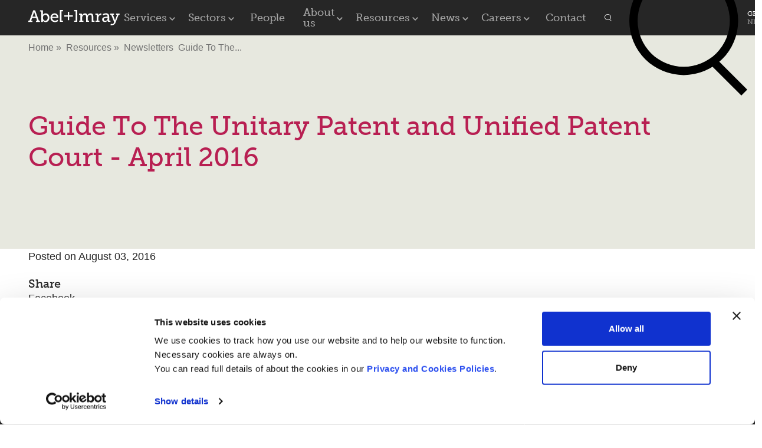

--- FILE ---
content_type: text/html; charset=UTF-8
request_url: https://www.abelimray.com/resources/newsletters/guide-to-the-unitary-patent-and-unified-patent-court-april-2016
body_size: 63119
content:
	
	



	
<!DOCTYPE html>

	<!--[if IE 8]><html lang="en-gb" class="ie-8"><![endif]-->
	<!--[if gt IE 8]><!-->
		<html lang="en-gb" class="no-js tw-scroll-smooth">
	<!--<![endif]-->

<head>
 		<script>(function(w,d,s,l,i){w[l]=w[l]||[];w[l].push({'gtm.start':
	new Date().getTime(),event:'gtm.js'});var f=d.getElementsByTagName(s)[0],
	j=d.createElement(s),dl=l!='dataLayer'?'&l='+l:'';j.async=true;j.src=
	'https://www.googletagmanager.com/gtm.js?id='+i+dl;f.parentNode.insertBefore(j,f);
	})(window,document,'script','dataLayer','GTM-KX9SG6X');</script>
	
	<meta charset="utf-8" />
	<meta name="viewport" content="width=device-width, initial-scale=1" />


		<link rel="apple-touch-icon" sizes="57x57" href="/_assets/images/favicons/apple-touch-icon-57x57.png"/>
	<link rel="apple-touch-icon" sizes="57x57" href="//_assets/images/faviconsapple-touch-icon-57x57.png"/>
	<link rel="apple-touch-icon" sizes="60x60" href="/_assets/images/favicons/apple-touch-icon-60x60.png"/>
	<link rel="apple-touch-icon" sizes="72x72" href="/_assets/images/favicons/apple-touch-icon-72x72.png"/>
	<link rel="apple-touch-icon" sizes="76x76" href="/_assets/images/favicons/apple-touch-icon-76x76.png"/>
	<link rel="apple-touch-icon" sizes="114x114" href="/_assets/images/favicons/apple-touch-icon-114x114.png"/>
	<link rel="apple-touch-icon" sizes="120x120" href="/_assets/images/favicons/apple-touch-icon-120x120.png"/>
	<link rel="apple-touch-icon" sizes="144x144" href="/_assets/images/favicons/apple-touch-icon-144x144.png"/>
	<link rel="apple-touch-icon" sizes="152x152" href="/_assets/images/favicons/apple-touch-icon-152x152.png"/>
	<link rel="apple-touch-icon" sizes="180x180" href="/_assets/images/favicons/apple-touch-icon-180x180.png"/>
	<link rel="icon" type="image/png" href="/_assets/images/favicons/favicon-32x32.png" sizes="32x32"/>
	<link rel="icon" type="image/png" href="/_assets/images/favicons/favicon-194x194.png" sizes="194x194"/>
	<link rel="icon" type="image/png" href="/_assets/images/favicons/favicon-96x96.png" sizes="96x96"/>
	<link rel="icon" type="image/png" href="/_assets/images/favicons/android-chrome-192x192.png" sizes="192x192"/>
	<link rel="icon" type="image/png" href="/_assets/images/favicons/favicon-16x16.png" sizes="16x16"/>
	<link rel="manifest" href="/_assets/images/favicons/manifest.json"/>
	<link rel="mask-icon" href="/_assets/images/favicons/safari-pinned-tab.svg" color="#d01e5c"/>
	<meta name="apple-mobile-web-app-title" content="Abel &amp; Imray"/>
	<meta name="application-name" content="Abel &amp; Imray"/>
	<meta name="msapplication-TileColor" content="#d01e5c"/>
	<meta name="msapplication-TileImage" content="/_assets/images/favicons/mstile-144x144.png"/>
	<meta name="theme-color" content="#ffffff"/>


		<link rel="stylesheet" href="/_assets/css/style.1668504506222.css?v=3" media="screen AND (min-width:180px)"/>
	<link rel="stylesheet" href="/_assets/css/print.css" media="print"/>
	<link rel="stylesheet" href="https://use.typekit.net/csy3qmi.css">



		<script src="/_assets/js/libs/modernizr.min.js"></script>
	<script src="/_assets/js/libs/iframeResizer.min.js"></script>

	<script src="/_assets/js/dist/app.1668504506222.js?v=2" type="text/javascript" async defer ></script>

	<script type="module">!function(){const e=document.createElement("link").relList;if(!(e&&e.supports&&e.supports("modulepreload"))){for(const e of document.querySelectorAll('link[rel="modulepreload"]'))r(e);new MutationObserver((e=>{for(const o of e)if("childList"===o.type)for(const e of o.addedNodes)if("LINK"===e.tagName&&"modulepreload"===e.rel)r(e);else if(e.querySelectorAll)for(const o of e.querySelectorAll("link[rel=modulepreload]"))r(o)})).observe(document,{childList:!0,subtree:!0})}function r(e){if(e.ep)return;e.ep=!0;const r=function(e){const r={};return e.integrity&&(r.integrity=e.integrity),e.referrerpolicy&&(r.referrerPolicy=e.referrerpolicy),"use-credentials"===e.crossorigin?r.credentials="include":"anonymous"===e.crossorigin?r.credentials="omit":r.credentials="same-origin",r}(e);fetch(e.href,r)}}();</script>
<script type="module" src="//www.abelimray.com/vite/assets/app.d1330c46.js" crossorigin onload="e=new CustomEvent(&#039;vite-script-loaded&#039;, {detail:{path: &#039;src/js/app.js&#039;}});document.dispatchEvent(e);"></script>
<link href="//www.abelimray.com/vite/assets/app.92b80e4b.css" rel="stylesheet">

<title>Abel + Imray | Guide To The Unitary Patent and Unified Patent Court -…</title><meta name="generator" content="SEOmatic">
<meta name="description" content="Blending legal experience with technical knowledge and commercial awareness to advise on all aspects of patent and trade mark law">
<meta name="referrer" content="no-referrer-when-downgrade">
<meta name="robots" content="all">
<meta content="en_GB" property="og:locale">
<meta content="Abel + Imray" property="og:site_name">
<meta content="website" property="og:type">
<meta content="https://www.abelimray.com/resources/newsletters/guide-to-the-unitary-patent-and-unified-patent-court-april-2016" property="og:url">
<meta content="Guide To The Unitary Patent and Unified Patent Court - April 2016" property="og:title">
<meta content="Blending legal experience with technical knowledge and commercial awareness to advise on all aspects of patent and trade mark law" property="og:description">
<meta name="twitter:card" content="summary_large_image">
<meta name="twitter:site" content="@abelimray">
<meta name="twitter:creator" content="@abelimray">
<meta name="twitter:title" content="Guide To The Unitary Patent and Unified Patent Court - April 2016">
<meta name="twitter:description" content="Blending legal experience with technical knowledge and commercial awareness to advise on all aspects of patent and trade mark law">
<link href="https://www.abelimray.com/resources/newsletters/guide-to-the-unitary-patent-and-unified-patent-court-april-2016" rel="canonical">
<link href="https://www.abelimray.com/" rel="home">
<link href="//www.abelimray.com/cpresources/a7ddade6/css/formie-theme.css?v=1762398877" rel="stylesheet"></head>
<body>

			<!-- Google Tag Manager (noscript) -->
			<noscript><iframe src="https://www.googletagmanager.com/ns.html?id=GTM-KX9SG6X"
			height="0" width="0" style="display:none;visibility:hidden"></iframe></noscript>
		<!-- End Google Tag Manager (noscript) -->
	
	<div class="site">

		


<header class="tw-z-50 relative tw-bg-black tw-relative tw-h-[50px] tw-text-white | lg:tw-h-[60px]">
	<div
		class="js-background tw-absolute tw-w-full tw-flex tw-justify-center tw-items-center tw-overflow-visible tw-bottom-0 tw-h-1px tw-max-h-[1px] tw-z-[-10]">
		<div data-menu-bg
			class="relative wrapper tw-origin-top tw-h-px tw-bg-white tw-shadow-opacity-30 tw-shadow-menu"></div>
	</div>

	<div class="tw-bg-black tw-h-full wrapper tw-relative tw-flex tw-justify-between tw-z-[200] tw-items-stretch"
		id="searchBar" data-behaviour-legacy="search">
		<div class="tw-bg-black tw-pr-2 tw-relative tw-flex tw-items-center z-tw-10">
			<a href="/" class="hover:tw-text-pink tw-w-[118px] tw-z-[9999] tw-group | xl:tw-w-[155px]">
				<svg xmlns="http://www.w3.org/2000/svg" viewBox="0 0 158.1 26.9" xml:space="preserve">
  <g>
    <path
      d="M7.2,11.7l2.5-7.1C9.9,3.8,10,3,10,3h0.1c0,0,0.1,0.7,0.3,1.6l2.5,7.1H7.2z M11.7,0.4H8.4L2,18.6H0v2.3h7.1 v-2.3H4.9L6.5,14h7.2l1.6,4.6h-2.2v2.3h7.1v-2.3h-2L11.7,0.4z"
      fill="currentColor"></path>
    <path
      d="M29.4,18.8c-2.8,0-4.1-2.6-4.1-5.2c0-3.7,2-5.3,4.2-5.3c2.4,0,4.1,2.1,4.1,5.3C33.5,16.9,31.6,18.8,29.4,18.8 M30,5.8c-3.4,0-4.7,2.6-4.7,2.6h-0.1c0,0,0.1-0.5,0.1-1.2V0.4h-5.2v2.2h2.4v18.3h2.7v-1.2c0-0.6-0.1-1.2-0.1-1.2h0.1 c0,0,1.2,2.7,4.6,2.7c3.9,0,6.7-3,6.7-7.7C36.4,9,33.9,5.8,30,5.8"
      fill="currentColor"></path>
    <path
      d="M41.2,12c0.4-2.5,2.1-3.9,4.3-3.9c1.8,0,3.4,1.3,3.5,3.9H41.2z M45.6,5.8c-4.1,0-7.3,3-7.3,7.7 c0,4.4,3.1,7.7,7.7,7.7c3.5,0,5.7-2,5.7-2l-1.2-2.1c0,0-1.8,1.7-4.4,1.7c-2.6,0-4.9-1.7-5-5h10.7c0,0,0.1-0.7,0.1-1.1 C51.9,8.9,49.7,5.8,45.6,5.8"
      fill="currentColor"></path>
  </g>
  <polygon points="54.6,0 54.6,20.8 60,20.8 60,18.6 57.4,18.6 57.4,2.2 60,2.2 60,0 " fill="currentColor"></polygon>
  <polygon points="84.6,0 84.6,20.8 79.2,20.8 79.2,18.6 81.8,18.6 81.8,2.2 79.2,2.2 79.2,0 " fill="currentColor">
  </polygon>
  <g class="tw-relative">
    <polygon id="logo-plus" class="tw-block tw-duration-300 tw-origin-[44%_37%] group-hover:tw-rotate-180"
      points="70.7,3 68.4,3 68.4,9.3 62.2,9.3 62.2,11.6 68.4,11.6 68.4,17.9 70.7,17.9 70.7,11.6 77,11.6 77,9.3 70.7,9.3 "
      fill="currentColor" style="position:absolute;"></polygon>
  </g>
  <g>
    <path
      d="M112.4,11.4c0-3.7-1.5-5.6-4.8-5.6c-2.4,0-4.4,1.6-5.2,3.5h-0.1c-0.5-2.4-1.9-3.5-4.3-3.5 c-2.4,0-4.5,1.8-5.2,3.6h-0.1c0,0,0.1-0.4,0.1-0.8V7.7c0-1.1-0.6-1.6-1.8-1.6h-3.3v2.2h1.8c0.4,0,0.6,0.2,0.6,0.6v9.7H88v2.2h7.4    v-2.2H93v-4.5c0-2.9,1.6-5.8,4.4-5.8c2.2,0,2.5,1.8,2.5,3.7v8.8h5.1v-2.2h-2.3V14c0-2.9,1.6-5.7,4.3-5.7c2.2,0,2.6,1.6,2.6,3.7v8.8  h4.8v-2.2h-2V11.4z"
      fill="currentColor"></path>
    <path
      d="M121.2,9.8L121.2,9.8c-0.1,0,0-0.4,0-1V7.8c0-1.2-0.6-1.7-1.9-1.7H116v2.2h1.8c0.4,0,0.6,0.2,0.6,0.6v9.7h-2.2 v2.2h7.1v-2.2h-2.2v-3.9c0-2.9,1.3-6,4.4-6c0.5,0,0.8,0.1,0.8,0.1V6c0,0-0.3-0.1-0.7-0.1C123.5,5.9,121.8,7.6,121.2,9.8"
      fill="currentColor"></path>
    <path
      d="M137.2,14.2c0,2.2-1.5,4.8-4,4.8c-1.7,0-2.6-1.2-2.6-2.5c0-2.8,4.6-2.9,5.9-2.9h0.7V14.2z M142,18.6h-1.5  c-0.4,0-0.6-0.2-0.6-0.6v-6.6c0-3.7-2-5.7-5.7-5.7c-3.4,0-5.5,1.7-5.5,1.7l1.1,2c0,0,1.9-1.4,4.2-1.4c1.8,0,3.1,0.8,3.1,3.1v0.6 h-0.9c-2.4,0-8.5,0.3-8.5,4.9c0,3,2.4,4.4,4.8,4.4c3.5,0,4.8-3.1,4.8-3.1h0.1c0,0-0.1,0.4-0.1,1v0.2c0,1,0.5,1.6,1.8,1.6h2.9V18.6z  "
      fill="currentColor"></path>
    <path
      d="M151.7,6.1v2.2h1.9l-3.2,8.7c-0.2,0.6-0.3,1.3-0.3,1.3h-0.1c0,0-0.1-0.6-0.3-1.3l-3.3-8.7h1.9V6.1h-6.7v2.2    h1.8l5.1,12.8l-0.6,1.5c-0.5,1.2-1.4,2-2.7,2s-2.1-0.7-2.1-0.7l-1,2.1c0,0-0.2,0.9,1.7,0.9c2.2,0,5.6-1.3,6.6-3.8l5.8-14.8h1.8V6.1 H151.7z"
      fill="currentColor"></path>
  </g>
</svg>
			</a>
			

<button class="o-burger "
	data-menu-opener
	data-target="mobileNavigation"
	aria-label="Menu">
	<span class="o-burger__bar"></span>
</button>

<nav class="mobile__navbar"
    id="mobileNavigation" role='navigation' data-behaviour="MobileMenu" aria-label="Mobile navigation"
>

    <div id="mobile__menu-home" class="mobile__menu mobile__menu-visible wrapper">
        
                <ul class="z-10 mobile__menu-inner tw-z-10">
                            <li class="                mobile__nav-item 
                nav-item-80
                has-children"
            >
                                    <button
                        id="submenu-for-22268"
                        data-submenu-link
                        data-target="mobile__menu-22268"
                        aria-owns="mobile__menu-22268"
                        class=" mobile__nav-link"
                                            >
                        <span class="mobile__nav-title">Services</span>
                        <span class="tw-w-2.5 mobile__nav-icon">
                            <svg width="10" height="18" viewBox="0 0 10 18" fill="none" xmlns="http://www.w3.org/2000/svg">
                                <path d="M1 17L9 9L0.999999 1" stroke="black"/>
                            </svg>
                        </span>
                    </button>
                            </li>
                    <li class="                mobile__nav-item 
                nav-item-82
                has-children"
            >
                                    <button
                        id="submenu-for-22269"
                        data-submenu-link
                        data-target="mobile__menu-22269"
                        aria-owns="mobile__menu-22269"
                        class=" mobile__nav-link"
                                            >
                        <span class="mobile__nav-title">Sectors</span>
                        <span class="tw-w-2.5 mobile__nav-icon">
                            <svg width="10" height="18" viewBox="0 0 10 18" fill="none" xmlns="http://www.w3.org/2000/svg">
                                <path d="M1 17L9 9L0.999999 1" stroke="black"/>
                            </svg>
                        </span>
                    </button>
                            </li>
                    <li class="                mobile__nav-item 
                nav-item-276
                "
            >
                                    <a href="https://www.abelimray.com/people"
                        class="mobile__nav-link"
                        title="People"
                                            >
                        <span>People</span>

                    </a>
                            </li>
                    <li class="                mobile__nav-item 
                nav-item-271
                has-children"
            >
                                    <button
                        id="submenu-for-22271"
                        data-submenu-link
                        data-target="mobile__menu-22271"
                        aria-owns="mobile__menu-22271"
                        class=" mobile__nav-link"
                                            >
                        <span class="mobile__nav-title">About us</span>
                        <span class="tw-w-2.5 mobile__nav-icon">
                            <svg width="10" height="18" viewBox="0 0 10 18" fill="none" xmlns="http://www.w3.org/2000/svg">
                                <path d="M1 17L9 9L0.999999 1" stroke="black"/>
                            </svg>
                        </span>
                    </button>
                            </li>
                    <li class="                mobile__nav-item current
                nav-item-376
                has-children"
            >
                                    <button
                        id="submenu-for-22272"
                        data-submenu-link
                        data-target="mobile__menu-22272"
                        aria-owns="mobile__menu-22272"
                        class="is-active mobile__nav-link"
                                            >
                        <span class="mobile__nav-title">Resources</span>
                        <span class="tw-w-2.5 mobile__nav-icon">
                            <svg width="10" height="18" viewBox="0 0 10 18" fill="none" xmlns="http://www.w3.org/2000/svg">
                                <path d="M1 17L9 9L0.999999 1" stroke="black"/>
                            </svg>
                        </span>
                    </button>
                            </li>
                    <li class="                mobile__nav-item 
                nav-item-3074
                has-children"
            >
                                    <button
                        id="submenu-for-22273"
                        data-submenu-link
                        data-target="mobile__menu-22273"
                        aria-owns="mobile__menu-22273"
                        class=" mobile__nav-link"
                                            >
                        <span class="mobile__nav-title">News</span>
                        <span class="tw-w-2.5 mobile__nav-icon">
                            <svg width="10" height="18" viewBox="0 0 10 18" fill="none" xmlns="http://www.w3.org/2000/svg">
                                <path d="M1 17L9 9L0.999999 1" stroke="black"/>
                            </svg>
                        </span>
                    </button>
                            </li>
                    <li class="                mobile__nav-item 
                nav-item-268
                has-children"
            >
                                    <button
                        id="submenu-for-22274"
                        data-submenu-link
                        data-target="mobile__menu-22274"
                        aria-owns="mobile__menu-22274"
                        class=" mobile__nav-link"
                                            >
                        <span class="mobile__nav-title">Careers</span>
                        <span class="tw-w-2.5 mobile__nav-icon">
                            <svg width="10" height="18" viewBox="0 0 10 18" fill="none" xmlns="http://www.w3.org/2000/svg">
                                <path d="M1 17L9 9L0.999999 1" stroke="black"/>
                            </svg>
                        </span>
                    </button>
                            </li>
                    <li class="                mobile__nav-item 
                nav-item-4
                "
            >
                                    <a href="https://www.abelimray.com/contact"
                        class="mobile__nav-link"
                        title="Contact"
                                            >
                        <span>Contact</span>

                    </a>
                            </li>
            </ul>

    </div>

                        <div id="mobile__menu-22268" class="mobile__menu wrapper">
                                        <div class="mobile__menu-bar">
            <span class="mr-auto">
                <button id="for-22268"
                        data-back-button
                        data-target="mobile__menu-22268"
                        class="mobile__menu-bar-button">
                    <span class="mobile__menu-bar-icon">
                        <svg class="tw-rotate-180" width="10" height="18" viewBox="0 0 10 18" fill="none" xmlns="http://www.w3.org/2000/svg">
                            <path d="M1 17L9 9L0.999999 1" stroke="black"/>
                        </svg>
                    </span>
                    Back
                </button>
            </span>
        </div>
    
        <ul class="z-10 mobile__menu-inner tw-z-20">
                    <li class="mobile__nav-item">
                    <a href="https://www.abelimray.com/services"
                        class="mobile__nav-link mobile__nav-item-parent"
                        title="Services"
                        >
                        Services

                        <span class="mobile__nav-icon">
                            	<i class="icon icon--chevron-right pointer-events-none">
		<svg alt="">
			<use xlink:href="#chevron-right"></use>
		</svg>
	</i>

                        </span>
                    </a>
            </li>
                            <li class="                mobile__nav-item 
                nav-item-5
                has-children"
            >
                                    <button
                        id="submenu-for-22315"
                        data-submenu-link
                        data-target="mobile__menu-22315"
                        aria-owns="mobile__menu-22315"
                        class=" mobile__nav-link"
                                            >
                        <span class="mobile__nav-title">Patents</span>
                        <span class="tw-w-2.5 mobile__nav-icon">
                            <svg width="10" height="18" viewBox="0 0 10 18" fill="none" xmlns="http://www.w3.org/2000/svg">
                                <path d="M1 17L9 9L0.999999 1" stroke="black"/>
                            </svg>
                        </span>
                    </button>
                            </li>
                    <li class="                mobile__nav-item 
                nav-item-6
                has-children"
            >
                                    <button
                        id="submenu-for-22316"
                        data-submenu-link
                        data-target="mobile__menu-22316"
                        aria-owns="mobile__menu-22316"
                        class=" mobile__nav-link"
                                            >
                        <span class="mobile__nav-title">Trade marks</span>
                        <span class="tw-w-2.5 mobile__nav-icon">
                            <svg width="10" height="18" viewBox="0 0 10 18" fill="none" xmlns="http://www.w3.org/2000/svg">
                                <path d="M1 17L9 9L0.999999 1" stroke="black"/>
                            </svg>
                        </span>
                    </button>
                            </li>
                    <li class="                mobile__nav-item 
                nav-item-7
                has-children"
            >
                                    <button
                        id="submenu-for-22317"
                        data-submenu-link
                        data-target="mobile__menu-22317"
                        aria-owns="mobile__menu-22317"
                        class=" mobile__nav-link"
                                            >
                        <span class="mobile__nav-title">Designs</span>
                        <span class="tw-w-2.5 mobile__nav-icon">
                            <svg width="10" height="18" viewBox="0 0 10 18" fill="none" xmlns="http://www.w3.org/2000/svg">
                                <path d="M1 17L9 9L0.999999 1" stroke="black"/>
                            </svg>
                        </span>
                    </button>
                            </li>
                    <li class="                mobile__nav-item 
                nav-item-2642
                has-children"
            >
                                    <button
                        id="submenu-for-22318"
                        data-submenu-link
                        data-target="mobile__menu-22318"
                        aria-owns="mobile__menu-22318"
                        class=" mobile__nav-link"
                                            >
                        <span class="mobile__nav-title">Copyright</span>
                        <span class="tw-w-2.5 mobile__nav-icon">
                            <svg width="10" height="18" viewBox="0 0 10 18" fill="none" xmlns="http://www.w3.org/2000/svg">
                                <path d="M1 17L9 9L0.999999 1" stroke="black"/>
                            </svg>
                        </span>
                    </button>
                            </li>
                    <li class="                mobile__nav-item 
                nav-item-10
                has-children"
            >
                                    <button
                        id="submenu-for-22319"
                        data-submenu-link
                        data-target="mobile__menu-22319"
                        aria-owns="mobile__menu-22319"
                        class=" mobile__nav-link"
                                            >
                        <span class="mobile__nav-title">Intellectual Property Strategy</span>
                        <span class="tw-w-2.5 mobile__nav-icon">
                            <svg width="10" height="18" viewBox="0 0 10 18" fill="none" xmlns="http://www.w3.org/2000/svg">
                                <path d="M1 17L9 9L0.999999 1" stroke="black"/>
                            </svg>
                        </span>
                    </button>
                            </li>
                    <li class="                mobile__nav-item 
                nav-item-48
                "
            >
                                    <a href="https://www.abelimray.com/services/investors"
                        class="mobile__nav-link"
                        title="Investors"
                                            >
                        <span>Investors</span>

                    </a>
                            </li>
                    <li class="                mobile__nav-item 
                nav-item-8
                "
            >
                                    <a href="https://www.abelimray.com/services/international-associates"
                        class="mobile__nav-link"
                        title="International Associates"
                                            >
                        <span>International Associates</span>

                    </a>
                            </li>
                    <li class="                mobile__nav-item 
                nav-item-9
                "
            >
                                    <a href="https://www.abelimray.com/services/in-house-ip-departments"
                        class="mobile__nav-link"
                        title="In-house IP departments"
                                            >
                        <span>In-house IP departments</span>

                    </a>
                            </li>
            </ul>

            </div>

                            
                    <div id="mobile__menu-22315" class="mobile__menu wrapper">
                                                <div class="mobile__menu-bar">
            <span class="mr-auto">
                <button id="for-22315"
                        data-back-button
                        data-target="mobile__menu-22315"
                        class="mobile__menu-bar-button">
                    <span class="mobile__menu-bar-icon">
                        <svg class="tw-rotate-180" width="10" height="18" viewBox="0 0 10 18" fill="none" xmlns="http://www.w3.org/2000/svg">
                            <path d="M1 17L9 9L0.999999 1" stroke="black"/>
                        </svg>
                    </span>
                    Back
                </button>
            </span>
        </div>
    
        <ul class="z-10 mobile__menu-inner tw-z-50">
                    <li class="mobile__nav-item">
                    <a href="https://www.abelimray.com/services/patents"
                        class="mobile__nav-link mobile__nav-item-parent"
                        title="Patents"
                        >
                        Patents

                        <span class="mobile__nav-icon">
                            	<i class="icon icon--chevron-right pointer-events-none">
		<svg alt="">
			<use xlink:href="#chevron-right"></use>
		</svg>
	</i>

                        </span>
                    </a>
            </li>
                            <li class="                mobile__nav-item 
                nav-item-29
                "
            >
                                    <a href="https://www.abelimray.com/services/patents/drafting-new-applications"
                        class="mobile__nav-link"
                        title="Drafting new applications"
                                            >
                        <span>Drafting new applications</span>

                    </a>
                            </li>
                    <li class="                mobile__nav-item 
                nav-item-30
                "
            >
                                    <a href="https://www.abelimray.com/services/patents/filing-applications"
                        class="mobile__nav-link"
                        title="Filing applications and taking them to grant"
                                            >
                        <span>Filing applications and taking them to grant</span>

                    </a>
                            </li>
                    <li class="                mobile__nav-item 
                nav-item-31
                "
            >
                                    <a href="https://www.abelimray.com/services/patents/opposition-revocation-appeals"
                        class="mobile__nav-link"
                        title="EPO opposition"
                                            >
                        <span>EPO opposition</span>

                    </a>
                            </li>
                    <li class="                mobile__nav-item 
                nav-item-32
                "
            >
                                    <a href="https://www.abelimray.com/services/patents/restorations"
                        class="mobile__nav-link"
                        title="Restorations"
                                            >
                        <span>Restorations</span>

                    </a>
                            </li>
                    <li class="                mobile__nav-item 
                nav-item-33
                "
            >
                                    <a href="https://www.abelimray.com/services/patents/freedom-to-operate"
                        class="mobile__nav-link"
                        title="Freedom to operate"
                                            >
                        <span>Freedom to operate</span>

                    </a>
                            </li>
                    <li class="                mobile__nav-item 
                nav-item-2717
                "
            >
                                    <a href="https://www.abelimray.com/services/patents/patent-landscaping"
                        class="mobile__nav-link"
                        title="Patent landscaping"
                                            >
                        <span>Patent landscaping</span>

                    </a>
                            </li>
                    <li class="                mobile__nav-item 
                nav-item-34
                "
            >
                                    <a href="https://www.abelimray.com/services/patents/patent-box"
                        class="mobile__nav-link"
                        title="Patent Box"
                                            >
                        <span>Patent Box</span>

                    </a>
                            </li>
                    <li class="                mobile__nav-item 
                nav-item-35
                "
            >
                                    <a href="https://www.abelimray.com/services/patents/the-unitary-patent-upc"
                        class="mobile__nav-link"
                        title="The Unitary Patent and the Unified Patent Court (UPC)"
                                            >
                        <span>The Unitary Patent and the Unified Patent Court (UPC)</span>

                    </a>
                            </li>
                    <li class="                mobile__nav-item 
                nav-item-118
                "
            >
                                    <a href="https://www.abelimray.com/services/patents/supplementary-protection-certificates"
                        class="mobile__nav-link"
                        title="Supplementary protection certificates (SPC)"
                                            >
                        <span>Supplementary protection certificates (SPC)</span>

                    </a>
                            </li>
            </ul>

                    </div>
                                            
                    <div id="mobile__menu-22316" class="mobile__menu wrapper">
                                                <div class="mobile__menu-bar">
            <span class="mr-auto">
                <button id="for-22316"
                        data-back-button
                        data-target="mobile__menu-22316"
                        class="mobile__menu-bar-button">
                    <span class="mobile__menu-bar-icon">
                        <svg class="tw-rotate-180" width="10" height="18" viewBox="0 0 10 18" fill="none" xmlns="http://www.w3.org/2000/svg">
                            <path d="M1 17L9 9L0.999999 1" stroke="black"/>
                        </svg>
                    </span>
                    Back
                </button>
            </span>
        </div>
    
        <ul class="z-10 mobile__menu-inner tw-z-50">
                    <li class="mobile__nav-item">
                    <a href="https://www.abelimray.com/services/trade-marks"
                        class="mobile__nav-link mobile__nav-item-parent"
                        title="Trade marks"
                        >
                        Trade marks

                        <span class="mobile__nav-icon">
                            	<i class="icon icon--chevron-right pointer-events-none">
		<svg alt="">
			<use xlink:href="#chevron-right"></use>
		</svg>
	</i>

                        </span>
                    </a>
            </li>
                            <li class="                mobile__nav-item 
                nav-item-2564
                "
            >
                                    <a href="https://www.abelimray.com/services/trade-marks/trade-marks-why-organisations-choose-us"
                        class="mobile__nav-link"
                        title="Why choose us to protect your brands"
                                            >
                        <span>Why choose us to protect your brands</span>

                    </a>
                            </li>
                    <li class="                mobile__nav-item 
                nav-item-36
                "
            >
                                    <a href="https://www.abelimray.com/services/trade-marks/filing-and-prosecution"
                        class="mobile__nav-link"
                        title="Filing and prosecution"
                                            >
                        <span>Filing and prosecution</span>

                    </a>
                            </li>
                    <li class="                mobile__nav-item 
                nav-item-37
                "
            >
                                    <a href="https://www.abelimray.com/services/trade-marks/opposition"
                        class="mobile__nav-link"
                        title="Opposition"
                                            >
                        <span>Opposition</span>

                    </a>
                            </li>
                    <li class="                mobile__nav-item 
                nav-item-39
                "
            >
                                    <a href="https://www.abelimray.com/services/trade-marks/enforcement"
                        class="mobile__nav-link"
                        title="Enforcement"
                                            >
                        <span>Enforcement</span>

                    </a>
                            </li>
                    <li class="                mobile__nav-item 
                nav-item-41
                "
            >
                                    <a href="https://www.abelimray.com/services/trade-marks/clearance-fto"
                        class="mobile__nav-link"
                        title="Clearance and freedom to use"
                                            >
                        <span>Clearance and freedom to use</span>

                    </a>
                            </li>
                    <li class="                mobile__nav-item 
                nav-item-40
                "
            >
                                    <a href="https://www.abelimray.com/services/trade-marks/watches"
                        class="mobile__nav-link"
                        title="Trade mark watches"
                                            >
                        <span>Trade mark watches</span>

                    </a>
                            </li>
                    <li class="                mobile__nav-item 
                nav-item-42
                "
            >
                                    <a href="https://www.abelimray.com/services/trade-marks/domain-names"
                        class="mobile__nav-link"
                        title="Domain names"
                                            >
                        <span>Domain names</span>

                    </a>
                            </li>
            </ul>

                    </div>
                                            
                    <div id="mobile__menu-22317" class="mobile__menu wrapper">
                                                <div class="mobile__menu-bar">
            <span class="mr-auto">
                <button id="for-22317"
                        data-back-button
                        data-target="mobile__menu-22317"
                        class="mobile__menu-bar-button">
                    <span class="mobile__menu-bar-icon">
                        <svg class="tw-rotate-180" width="10" height="18" viewBox="0 0 10 18" fill="none" xmlns="http://www.w3.org/2000/svg">
                            <path d="M1 17L9 9L0.999999 1" stroke="black"/>
                        </svg>
                    </span>
                    Back
                </button>
            </span>
        </div>
    
        <ul class="z-10 mobile__menu-inner tw-z-50">
                    <li class="mobile__nav-item">
                    <a href="https://www.abelimray.com/services/designs"
                        class="mobile__nav-link mobile__nav-item-parent"
                        title="Designs"
                        >
                        Designs

                        <span class="mobile__nav-icon">
                            	<i class="icon icon--chevron-right pointer-events-none">
		<svg alt="">
			<use xlink:href="#chevron-right"></use>
		</svg>
	</i>

                        </span>
                    </a>
            </li>
                            <li class="                mobile__nav-item 
                nav-item-2604
                "
            >
                                    <a href="https://www.abelimray.com/services/designs/guide-to-registered-designs"
                        class="mobile__nav-link"
                        title="Guide to registered designs"
                                            >
                        <span>Guide to registered designs</span>

                    </a>
                            </li>
                    <li class="                mobile__nav-item 
                nav-item-44
                "
            >
                                    <a href="https://www.abelimray.com/services/designs/registered-rights"
                        class="mobile__nav-link"
                        title="Registered rights"
                                            >
                        <span>Registered rights</span>

                    </a>
                            </li>
                    <li class="                mobile__nav-item 
                nav-item-45
                "
            >
                                    <a href="https://www.abelimray.com/services/designs/unregistered-rights"
                        class="mobile__nav-link"
                        title="Unregistered rights"
                                            >
                        <span>Unregistered rights</span>

                    </a>
                            </li>
            </ul>

                    </div>
                                            
                    <div id="mobile__menu-22318" class="mobile__menu wrapper">
                                                <div class="mobile__menu-bar">
            <span class="mr-auto">
                <button id="for-22318"
                        data-back-button
                        data-target="mobile__menu-22318"
                        class="mobile__menu-bar-button">
                    <span class="mobile__menu-bar-icon">
                        <svg class="tw-rotate-180" width="10" height="18" viewBox="0 0 10 18" fill="none" xmlns="http://www.w3.org/2000/svg">
                            <path d="M1 17L9 9L0.999999 1" stroke="black"/>
                        </svg>
                    </span>
                    Back
                </button>
            </span>
        </div>
    
        <ul class="z-10 mobile__menu-inner tw-z-50">
                    <li class="mobile__nav-item">
                    <a href="https://www.abelimray.com/services/copyright"
                        class="mobile__nav-link mobile__nav-item-parent"
                        title="Copyright"
                        >
                        Copyright

                        <span class="mobile__nav-icon">
                            	<i class="icon icon--chevron-right pointer-events-none">
		<svg alt="">
			<use xlink:href="#chevron-right"></use>
		</svg>
	</i>

                        </span>
                    </a>
            </li>
                            <li class="                mobile__nav-item 
                nav-item-2644
                "
            >
                                    <a href="https://www.abelimray.com/services/copyright/copyright-overview"
                        class="mobile__nav-link"
                        title="Copyright - overview"
                                            >
                        <span>Copyright - overview</span>

                    </a>
                            </li>
            </ul>

                    </div>
                                            
                    <div id="mobile__menu-22319" class="mobile__menu wrapper">
                                                <div class="mobile__menu-bar">
            <span class="mr-auto">
                <button id="for-22319"
                        data-back-button
                        data-target="mobile__menu-22319"
                        class="mobile__menu-bar-button">
                    <span class="mobile__menu-bar-icon">
                        <svg class="tw-rotate-180" width="10" height="18" viewBox="0 0 10 18" fill="none" xmlns="http://www.w3.org/2000/svg">
                            <path d="M1 17L9 9L0.999999 1" stroke="black"/>
                        </svg>
                    </span>
                    Back
                </button>
            </span>
        </div>
    
        <ul class="z-10 mobile__menu-inner tw-z-50">
                    <li class="mobile__nav-item">
                    <a href="https://www.abelimray.com/services/strategy"
                        class="mobile__nav-link mobile__nav-item-parent"
                        title="Intellectual Property Strategy"
                        >
                        Intellectual Property Strategy

                        <span class="mobile__nav-icon">
                            	<i class="icon icon--chevron-right pointer-events-none">
		<svg alt="">
			<use xlink:href="#chevron-right"></use>
		</svg>
	</i>

                        </span>
                    </a>
            </li>
                            <li class="                mobile__nav-item 
                nav-item-46
                "
            >
                                    <a href="https://www.abelimray.com/services/strategy/ip-audits"
                        class="mobile__nav-link"
                        title="IP audits"
                                            >
                        <span>IP audits</span>

                    </a>
                            </li>
                    <li class="                mobile__nav-item 
                nav-item-47
                "
            >
                                    <a href="https://www.abelimray.com/services/strategy/due-diligence"
                        class="mobile__nav-link"
                        title="Due diligence"
                                            >
                        <span>Due diligence</span>

                    </a>
                            </li>
                    <li class="                mobile__nav-item 
                nav-item-49
                "
            >
                                    <a href="https://www.abelimray.com/services/strategy/portfolio-management"
                        class="mobile__nav-link"
                        title="Portfolio management"
                                            >
                        <span>Portfolio management</span>

                    </a>
                            </li>
                    <li class="                mobile__nav-item 
                nav-item-50
                "
            >
                                    <a href="https://www.abelimray.com/services/strategy/transactions"
                        class="mobile__nav-link"
                        title="Transactions"
                                            >
                        <span>Transactions</span>

                    </a>
                            </li>
            </ul>

                    </div>
                                                                                                                                                <div id="mobile__menu-22269" class="mobile__menu wrapper">
                                        <div class="mobile__menu-bar">
            <span class="mr-auto">
                <button id="for-22269"
                        data-back-button
                        data-target="mobile__menu-22269"
                        class="mobile__menu-bar-button">
                    <span class="mobile__menu-bar-icon">
                        <svg class="tw-rotate-180" width="10" height="18" viewBox="0 0 10 18" fill="none" xmlns="http://www.w3.org/2000/svg">
                            <path d="M1 17L9 9L0.999999 1" stroke="black"/>
                        </svg>
                    </span>
                    Back
                </button>
            </span>
        </div>
    
        <ul class="z-10 mobile__menu-inner tw-z-20">
                    <li class="mobile__nav-item">
                    <a href="https://www.abelimray.com/sectors"
                        class="mobile__nav-link mobile__nav-item-parent"
                        title="Sectors"
                        >
                        Sectors

                        <span class="mobile__nav-icon">
                            	<i class="icon icon--chevron-right pointer-events-none">
		<svg alt="">
			<use xlink:href="#chevron-right"></use>
		</svg>
	</i>

                        </span>
                    </a>
            </li>
                            <li class="                mobile__nav-item 
                nav-item-11
                "
            >
                                    <a href="https://www.abelimray.com/sectors/aerospace"
                        class="mobile__nav-link"
                        title="Aerospace"
                                            >
                        <span>Aerospace</span>

                    </a>
                            </li>
                    <li class="                mobile__nav-item 
                nav-item-7408
                "
            >
                                    <a href="https://www.abelimray.com/sectors/automotive"
                        class="mobile__nav-link"
                        title="Automotive"
                                            >
                        <span>Automotive</span>

                    </a>
                            </li>
                    <li class="                mobile__nav-item 
                nav-item-2639
                "
            >
                                    <a href="https://www.abelimray.com/sectors/battery-technology"
                        class="mobile__nav-link"
                        title="Battery technology"
                                            >
                        <span>Battery technology</span>

                    </a>
                            </li>
                    <li class="                mobile__nav-item 
                nav-item-15
                "
            >
                                    <a href="https://www.abelimray.com/sectors/creative-industries"
                        class="mobile__nav-link"
                        title="Creative industries"
                                            >
                        <span>Creative industries</span>

                    </a>
                            </li>
                    <li class="                mobile__nav-item 
                nav-item-16
                "
            >
                                    <a href="https://www.abelimray.com/sectors/defence-and-security"
                        class="mobile__nav-link"
                        title="Defence and security"
                                            >
                        <span>Defence and security</span>

                    </a>
                            </li>
                    <li class="                mobile__nav-item 
                nav-item-14
                "
            >
                                    <a href="https://www.abelimray.com/sectors/consumer-electronics"
                        class="mobile__nav-link"
                        title="Electronics"
                                            >
                        <span>Electronics</span>

                    </a>
                            </li>
                    <li class="                mobile__nav-item 
                nav-item-21
                "
            >
                                    <a href="https://www.abelimray.com/sectors/food-and-drink"
                        class="mobile__nav-link"
                        title="Food and drink"
                                            >
                        <span>Food and drink</span>

                    </a>
                            </li>
                    <li class="                mobile__nav-item 
                nav-item-2287
                "
            >
                                    <a href="https://www.abelimray.com/sectors/gaming"
                        class="mobile__nav-link"
                        title="Gaming"
                                            >
                        <span>Gaming</span>

                    </a>
                            </li>
                    <li class="                mobile__nav-item 
                nav-item-22
                "
            >
                                    <a href="https://www.abelimray.com/sectors/healthcare"
                        class="mobile__nav-link"
                        title="Healthcare"
                                            >
                        <span>Healthcare</span>

                    </a>
                            </li>
                    <li class="                mobile__nav-item 
                nav-item-20
                "
            >
                                    <a href="https://www.abelimray.com/sectors/industrial-chemistry"
                        class="mobile__nav-link"
                        title="Industrial chemistry"
                                            >
                        <span>Industrial chemistry</span>

                    </a>
                            </li>
                    <li class="                mobile__nav-item 
                nav-item-18
                "
            >
                                    <a href="https://www.abelimray.com/sectors/internet-and-domain-names"
                        class="mobile__nav-link"
                        title="Internet and domain names"
                                            >
                        <span>Internet and domain names</span>

                    </a>
                            </li>
                    <li class="                mobile__nav-item 
                nav-item-8587
                "
            >
                                    <a href="https://www.abelimray.com/sectors/life-sciences-and-industrial-biochemistry"
                        class="mobile__nav-link"
                        title="Life sciences and industrial biochemistry"
                                            >
                        <span>Life sciences and industrial biochemistry</span>

                    </a>
                            </li>
                    <li class="                mobile__nav-item 
                nav-item-23
                "
            >
                                    <a href="https://www.abelimray.com/sectors/oil-and-gas"
                        class="mobile__nav-link"
                        title="Oil and gas"
                                            >
                        <span>Oil and gas</span>

                    </a>
                            </li>
                    <li class="                mobile__nav-item 
                nav-item-8624
                "
            >
                                    <a href="https://www.abelimray.com/sectors/pharmaceutical-chemistry-and-biopharmaceuticals"
                        class="mobile__nav-link"
                        title="Pharmaceutical chemistry and biopharmaceuticals"
                                            >
                        <span>Pharmaceutical chemistry and biopharmaceuticals</span>

                    </a>
                            </li>
                    <li class="                mobile__nav-item 
                nav-item-9102
                "
            >
                                    <a href="https://www.abelimray.com/sectors/renewable-energy"
                        class="mobile__nav-link"
                        title="Renewable Energy"
                                            >
                        <span>Renewable Energy</span>

                    </a>
                            </li>
                    <li class="                mobile__nav-item 
                nav-item-19
                "
            >
                                    <a href="https://www.abelimray.com/sectors/ict"
                        class="mobile__nav-link"
                        title="Software"
                                            >
                        <span>Software</span>

                    </a>
                            </li>
                    <li class="                mobile__nav-item 
                nav-item-25
                "
            >
                                    <a href="https://www.abelimray.com/sectors/sports"
                        class="mobile__nav-link"
                        title="Sports"
                                            >
                        <span>Sports</span>

                    </a>
                            </li>
                    <li class="                mobile__nav-item 
                nav-item-22062
                "
            >
                                    <a href="https://www.abelimray.com/sectors/textiles"
                        class="mobile__nav-link"
                        title="Textiles"
                                            >
                        <span>Textiles</span>

                    </a>
                            </li>
            </ul>

            </div>

                                                                                                                                                                                                                                                                                                                                                                                                                                                                                                                                                                                <div id="mobile__menu-22271" class="mobile__menu wrapper">
                                        <div class="mobile__menu-bar">
            <span class="mr-auto">
                <button id="for-22271"
                        data-back-button
                        data-target="mobile__menu-22271"
                        class="mobile__menu-bar-button">
                    <span class="mobile__menu-bar-icon">
                        <svg class="tw-rotate-180" width="10" height="18" viewBox="0 0 10 18" fill="none" xmlns="http://www.w3.org/2000/svg">
                            <path d="M1 17L9 9L0.999999 1" stroke="black"/>
                        </svg>
                    </span>
                    Back
                </button>
            </span>
        </div>
    
        <ul class="z-10 mobile__menu-inner tw-z-20">
                    <li class="mobile__nav-item">
                    <a href="https://www.abelimray.com/about"
                        class="mobile__nav-link mobile__nav-item-parent"
                        title="About us"
                        >
                        About us

                        <span class="mobile__nav-icon">
                            	<i class="icon icon--chevron-right pointer-events-none">
		<svg alt="">
			<use xlink:href="#chevron-right"></use>
		</svg>
	</i>

                        </span>
                    </a>
            </li>
                            <li class="                mobile__nav-item 
                nav-item-52
                "
            >
                                    <a href="https://www.abelimray.com/about/history"
                        class="mobile__nav-link"
                        title="History"
                                            >
                        <span>History</span>

                    </a>
                            </li>
                    <li class="                mobile__nav-item 
                nav-item-679
                "
            >
                                    <a href="https://www.abelimray.com/about/social-responsibility"
                        class="mobile__nav-link"
                        title="Corporate Social Responsibility"
                                            >
                        <span>Corporate Social Responsibility</span>

                    </a>
                            </li>
                    <li class="                mobile__nav-item 
                nav-item-2378
                "
            >
                                    <a href="https://www.abelimray.com/about/complaints"
                        class="mobile__nav-link"
                        title="Complaints"
                                            >
                        <span>Complaints</span>

                    </a>
                            </li>
            </ul>

            </div>

                                                                                                                                <div id="mobile__menu-22272" class="mobile__menu wrapper">
                                        <div class="mobile__menu-bar">
            <span class="mr-auto">
                <button id="for-22272"
                        data-back-button
                        data-target="mobile__menu-22272"
                        class="mobile__menu-bar-button">
                    <span class="mobile__menu-bar-icon">
                        <svg class="tw-rotate-180" width="10" height="18" viewBox="0 0 10 18" fill="none" xmlns="http://www.w3.org/2000/svg">
                            <path d="M1 17L9 9L0.999999 1" stroke="black"/>
                        </svg>
                    </span>
                    Back
                </button>
            </span>
        </div>
    
        <ul class="z-10 mobile__menu-inner tw-z-20">
                    <li class="mobile__nav-item">
                    <a href="https://www.abelimray.com/resources"
                        class="mobile__nav-link mobile__nav-item-parent"
                        title="Resources"
                        >
                        Resources

                        <span class="mobile__nav-icon">
                            	<i class="icon icon--chevron-right pointer-events-none">
		<svg alt="">
			<use xlink:href="#chevron-right"></use>
		</svg>
	</i>

                        </span>
                    </a>
            </li>
                            <li class="                mobile__nav-item 
                nav-item-11749
                "
            >
                                    <a href="https://www.abelimray.com/resources/guides/guide-to-patents"
                        class="mobile__nav-link"
                        title="Guide to patents"
                                            >
                        <span>Guide to patents</span>

                    </a>
                            </li>
                    <li class="                mobile__nav-item 
                nav-item-3036
                "
            >
                                    <a href="https://www.abelimray.com/resources/guides/practical-guide-to-european-patents-and-the-unitary-patent-system"
                        class="mobile__nav-link"
                        title="Guide to UPC"
                                            >
                        <span>Guide to UPC</span>

                    </a>
                            </li>
                    <li class="                mobile__nav-item 
                nav-item-1063
                "
            >
                                    <a href="https://www.abelimray.com/resources/guides/guide-to-registered-designs"
                        class="mobile__nav-link"
                        title="Guide to registered designs"
                                            >
                        <span>Guide to registered designs</span>

                    </a>
                            </li>
                    <li class="                mobile__nav-item 
                nav-item-371
                "
            >
                                    <a href="https://www.abelimray.com/resources/guides/guide-to-trade-marks"
                        class="mobile__nav-link"
                        title="Guide to trade marks"
                                            >
                        <span>Guide to trade marks</span>

                    </a>
                            </li>
                    <li class="                mobile__nav-item 
                nav-item-87474
                "
            >
                                    <a href="https://www.abelimray.com/resources/guides/patent-linkage"
                        class="mobile__nav-link"
                        title="Patent Linkage"
                                            >
                        <span>Patent Linkage</span>

                    </a>
                            </li>
                    <li class="                mobile__nav-item 
                nav-item-601
                "
            >
                                    <a href="https://www.abelimray.com/resources/brexit"
                        class="mobile__nav-link"
                        title="Brexit - the Impact on Intellectual Property"
                                            >
                        <span>Brexit - the Impact on Intellectual Property</span>

                    </a>
                            </li>
            </ul>

            </div>

                                                                                                                                                                                                                    <div id="mobile__menu-22273" class="mobile__menu wrapper">
                                        <div class="mobile__menu-bar">
            <span class="mr-auto">
                <button id="for-22273"
                        data-back-button
                        data-target="mobile__menu-22273"
                        class="mobile__menu-bar-button">
                    <span class="mobile__menu-bar-icon">
                        <svg class="tw-rotate-180" width="10" height="18" viewBox="0 0 10 18" fill="none" xmlns="http://www.w3.org/2000/svg">
                            <path d="M1 17L9 9L0.999999 1" stroke="black"/>
                        </svg>
                    </span>
                    Back
                </button>
            </span>
        </div>
    
        <ul class="z-10 mobile__menu-inner tw-z-20">
                    <li class="mobile__nav-item">
                    <a href="https://www.abelimray.com/news"
                        class="mobile__nav-link mobile__nav-item-parent"
                        title="News"
                        >
                        News

                        <span class="mobile__nav-icon">
                            	<i class="icon icon--chevron-right pointer-events-none">
		<svg alt="">
			<use xlink:href="#chevron-right"></use>
		</svg>
	</i>

                        </span>
                    </a>
            </li>
                            <li class="                mobile__nav-item 
                nav-item-2052
                "
            >
                                    <a href="https://www.abelimray.com/news/all"
                        class="mobile__nav-link"
                        title="News"
                                            >
                        <span>News</span>

                    </a>
                            </li>
                    <li class="                mobile__nav-item current
                nav-item-621
                "
            >
                                    <a href="https://www.abelimray.com/resources/newsletters"
                        class="mobile__nav-link"
                        title="Insights"
                                            >
                        <span>Insights</span>

                    </a>
                            </li>
                    <li class="                mobile__nav-item 
                nav-item-2053
                "
            >
                                    <a href="https://www.abelimray.com/news/news-events"
                        class="mobile__nav-link"
                        title="Events"
                                            >
                        <span>Events</span>

                    </a>
                            </li>
            </ul>

            </div>

                                                                                                                                <div id="mobile__menu-22274" class="mobile__menu wrapper">
                                        <div class="mobile__menu-bar">
            <span class="mr-auto">
                <button id="for-22274"
                        data-back-button
                        data-target="mobile__menu-22274"
                        class="mobile__menu-bar-button">
                    <span class="mobile__menu-bar-icon">
                        <svg class="tw-rotate-180" width="10" height="18" viewBox="0 0 10 18" fill="none" xmlns="http://www.w3.org/2000/svg">
                            <path d="M1 17L9 9L0.999999 1" stroke="black"/>
                        </svg>
                    </span>
                    Back
                </button>
            </span>
        </div>
    
        <ul class="z-10 mobile__menu-inner tw-z-20">
                    <li class="mobile__nav-item">
                    <a href="https://www.abelimray.com/careers"
                        class="mobile__nav-link mobile__nav-item-parent"
                        title="Careers"
                        >
                        Careers

                        <span class="mobile__nav-icon">
                            	<i class="icon icon--chevron-right pointer-events-none">
		<svg alt="">
			<use xlink:href="#chevron-right"></use>
		</svg>
	</i>

                        </span>
                    </a>
            </li>
                            <li class="                mobile__nav-item 
                nav-item-3062
                "
            >
                                    <a href="https://www.abelimray.com/careers/vacancies"
                        class="mobile__nav-link"
                        title="Vacancies"
                                            >
                        <span>Vacancies</span>

                    </a>
                            </li>
                    <li class="                mobile__nav-item 
                nav-item-59
                "
            >
                                    <a href="https://www.abelimray.com/careers/our-culture"
                        class="mobile__nav-link"
                        title="Our culture"
                                            >
                        <span>Our culture</span>

                    </a>
                            </li>
                    <li class="                mobile__nav-item 
                nav-item-55
                has-children"
            >
                                    <button
                        id="submenu-for-22290"
                        data-submenu-link
                        data-target="mobile__menu-22290"
                        aria-owns="mobile__menu-22290"
                        class=" mobile__nav-link"
                                            >
                        <span class="mobile__nav-title">Day in the life</span>
                        <span class="tw-w-2.5 mobile__nav-icon">
                            <svg width="10" height="18" viewBox="0 0 10 18" fill="none" xmlns="http://www.w3.org/2000/svg">
                                <path d="M1 17L9 9L0.999999 1" stroke="black"/>
                            </svg>
                        </span>
                    </button>
                            </li>
            </ul>

            </div>

                                                                                    
                    <div id="mobile__menu-22290" class="mobile__menu wrapper">
                                                <div class="mobile__menu-bar">
            <span class="mr-auto">
                <button id="for-22290"
                        data-back-button
                        data-target="mobile__menu-22290"
                        class="mobile__menu-bar-button">
                    <span class="mobile__menu-bar-icon">
                        <svg class="tw-rotate-180" width="10" height="18" viewBox="0 0 10 18" fill="none" xmlns="http://www.w3.org/2000/svg">
                            <path d="M1 17L9 9L0.999999 1" stroke="black"/>
                        </svg>
                    </span>
                    Back
                </button>
            </span>
        </div>
    
        <ul class="z-10 mobile__menu-inner tw-z-50">
                    <li class="mobile__nav-item">
                    <a href="https://www.abelimray.com/careers/day-in-the-life"
                        class="mobile__nav-link mobile__nav-item-parent"
                        title="Day in the life"
                        >
                        Day in the life

                        <span class="mobile__nav-icon">
                            	<i class="icon icon--chevron-right pointer-events-none">
		<svg alt="">
			<use xlink:href="#chevron-right"></use>
		</svg>
	</i>

                        </span>
                    </a>
            </li>
                            <li class="                mobile__nav-item 
                nav-item-259
                "
            >
                                    <a href="https://www.abelimray.com/careers/day-in-the-life/day-in-the-life-of-caroline-brooks"
                        class="mobile__nav-link"
                        title="Day in the life of a partner"
                                            >
                        <span>Day in the life of a partner</span>

                    </a>
                            </li>
                    <li class="                mobile__nav-item 
                nav-item-2441
                "
            >
                                    <a href="https://www.abelimray.com/careers/day-in-the-life/day-in-the-life-of-an-associate-1"
                        class="mobile__nav-link"
                        title="Day in the life of an associate"
                                            >
                        <span>Day in the life of an associate</span>

                    </a>
                            </li>
                    <li class="                mobile__nav-item 
                nav-item-76848
                "
            >
                                    <a href="https://www.abelimray.com/careers/day-in-the-life/day-in-the-life-of-a-trainee"
                        class="mobile__nav-link"
                        title="Day in the life of a trainee"
                                            >
                        <span>Day in the life of a trainee</span>

                    </a>
                            </li>
                    <li class="                mobile__nav-item 
                nav-item-2457
                "
            >
                                    <a href="https://www.abelimray.com/careers/day-in-the-life/day-in-the-life-of-a-support-colleague"
                        class="mobile__nav-link"
                        title="Day in the life of a support colleague"
                                            >
                        <span>Day in the life of a support colleague</span>

                    </a>
                            </li>
            </ul>

                    </div>
                                                    </nav>



		</div>

		

<nav data-behaviour="Navigation"
	id="headerNav"
	class="tw-z-20 nav tw-font-heading"
	aria-label="Main menu">
	<ul class="lg:tw-flex tw-flex-row tw-h-full tw-hidden">
					<li class=" group tw-h-full tw-group tw-pr-3 | xl:tw-pr-7"
				data-hover-menu="true"
				aria-haspopup="true"
				data-top-level-menu-item>
				<span class="tw-h-full tw-items-center tw-justify-center tw-flex tw-flex-row tw-text-grey-300">
					<a class="tw-h-full tw-px-1 tw-items-center tw-justify-center tw-flex text-menu group-focus-within:tw-text-pink group-hover:tw-text-pink"
						href="https://www.abelimray.com/services">
						Services
					</a>
											<svg xmlns="http://www.w3.org/2000/svg"
							class="tw-flex-shrink-0 tw-w-2.5 tw-mt-[0.2em] group-hover:tw-text-pink"
							viewBox="0 0 11.382 7.445">
							<path fill="currentColor"
								d="M9.963.027L5.708 4.454 1.425 0 0 1.488l5.707 5.957 5.675-5.906L9.963.027z" />
						</svg>
									</span>

									<div data-submenu
						class="tw-absolute tw-flex tabbing-bg-white tw-flex-col tw-opacity-0 tw-left-0 tw-top-full tw-w-full tw-invisible tw-pt-14 tw-pb-12 tw-text-black tw-px-5 tw-max-h-[500px] tw-bg-white | lg:tw-px-12 | group-hover:tw-delay-200 group-hover:tw-opacity-100 group-hover:tw-duration-300 group-hover:tw-visible | group-focus-within:tw-opacity-100 group-focus-within:tw-duration-300 group-focus-within:tw-visible group-['.user-is-tabbing']/body:tw-bg-white"
						data-hover-menu="true">
						<span class="text-xs tw-w-full tw-text-grey-300 tw-mb-4 tw-inline-block">
							Services
						</span>
						<ul aria-label="submenu"
							id="main__submenu-80"
							class="tw-flex tw-min-h-0 tw-content-start tw-justify-start tw-flex-col tw-flex-wrap">
																<li class="has-children  tw-pr-12 tw-w-1/4 tw-font-bold text-sm  tw-inline-block"
		id="li-22315">
		<a href="https://www.abelimray.com/services/patents"
			class="main__submenu-link tw-pb-1 tw-mb-3 tw-inline-block tw-px-1 -tw-ml-1 hover:tw-text-pink"
			title="Patents"
			aria-haspopup="true">
			<span>Patents</span>
		</a>
					<ul aria-label="submenu-2" class="text-xs text-black tw-font-normal">
									<li class="group tw-w-full main__grandsub-item last:tw-mb-3">
						<a href="https://www.abelimray.com/services/patents/drafting-new-applications"
							class="tw-w-full tw-pb-2 tw-inline-block tw-px-1 -tw-mx-1 main__grandsub-link hover:tw-text-pink"
							title="Drafting new applications"
							aria-haspopup="false">
							<span>Drafting new applications</span>
						</a>
					</li>
									<li class="group tw-w-full main__grandsub-item last:tw-mb-3">
						<a href="https://www.abelimray.com/services/patents/filing-applications"
							class="tw-w-full tw-pb-2 tw-inline-block tw-px-1 -tw-mx-1 main__grandsub-link hover:tw-text-pink"
							title="Filing applications and taking them to grant"
							aria-haspopup="false">
							<span>Filing applications and taking them to grant</span>
						</a>
					</li>
									<li class="group tw-w-full main__grandsub-item last:tw-mb-3">
						<a href="https://www.abelimray.com/services/patents/opposition-revocation-appeals"
							class="tw-w-full tw-pb-2 tw-inline-block tw-px-1 -tw-mx-1 main__grandsub-link hover:tw-text-pink"
							title="EPO opposition"
							aria-haspopup="false">
							<span>EPO opposition</span>
						</a>
					</li>
									<li class="group tw-w-full main__grandsub-item last:tw-mb-3">
						<a href="https://www.abelimray.com/services/patents/restorations"
							class="tw-w-full tw-pb-2 tw-inline-block tw-px-1 -tw-mx-1 main__grandsub-link hover:tw-text-pink"
							title="Restorations"
							aria-haspopup="false">
							<span>Restorations</span>
						</a>
					</li>
									<li class="group tw-w-full main__grandsub-item last:tw-mb-3">
						<a href="https://www.abelimray.com/services/patents/freedom-to-operate"
							class="tw-w-full tw-pb-2 tw-inline-block tw-px-1 -tw-mx-1 main__grandsub-link hover:tw-text-pink"
							title="Freedom to operate"
							aria-haspopup="false">
							<span>Freedom to operate</span>
						</a>
					</li>
									<li class="group tw-w-full main__grandsub-item last:tw-mb-3">
						<a href="https://www.abelimray.com/services/patents/patent-landscaping"
							class="tw-w-full tw-pb-2 tw-inline-block tw-px-1 -tw-mx-1 main__grandsub-link hover:tw-text-pink"
							title="Patent landscaping"
							aria-haspopup="false">
							<span>Patent landscaping</span>
						</a>
					</li>
									<li class="group tw-w-full main__grandsub-item last:tw-mb-3">
						<a href="https://www.abelimray.com/services/patents/patent-box"
							class="tw-w-full tw-pb-2 tw-inline-block tw-px-1 -tw-mx-1 main__grandsub-link hover:tw-text-pink"
							title="Patent Box"
							aria-haspopup="false">
							<span>Patent Box</span>
						</a>
					</li>
									<li class="group tw-w-full main__grandsub-item last:tw-mb-3">
						<a href="https://www.abelimray.com/services/patents/the-unitary-patent-upc"
							class="tw-w-full tw-pb-2 tw-inline-block tw-px-1 -tw-mx-1 main__grandsub-link hover:tw-text-pink"
							title="The Unitary Patent and the Unified Patent Court (UPC)"
							aria-haspopup="false">
							<span>The Unitary Patent and the Unified Patent Court (UPC)</span>
						</a>
					</li>
									<li class="group tw-w-full main__grandsub-item last:tw-mb-3">
						<a href="https://www.abelimray.com/services/patents/supplementary-protection-certificates"
							class="tw-w-full tw-pb-2 tw-inline-block tw-px-1 -tw-mx-1 main__grandsub-link hover:tw-text-pink"
							title="Supplementary protection certificates (SPC)"
							aria-haspopup="false">
							<span>Supplementary protection certificates (SPC)</span>
						</a>
					</li>
							</ul>
			</li>

																<li class="has-children  tw-pr-12 tw-w-1/4 tw-font-bold text-sm  tw-inline-block"
		id="li-22316">
		<a href="https://www.abelimray.com/services/trade-marks"
			class="main__submenu-link tw-pb-1 tw-mb-3 tw-inline-block tw-px-1 -tw-ml-1 hover:tw-text-pink"
			title="Trade marks"
			aria-haspopup="true">
			<span>Trade marks</span>
		</a>
					<ul aria-label="submenu-2" class="text-xs text-black tw-font-normal">
									<li class="group tw-w-full main__grandsub-item last:tw-mb-3">
						<a href="https://www.abelimray.com/services/trade-marks/trade-marks-why-organisations-choose-us"
							class="tw-w-full tw-pb-2 tw-inline-block tw-px-1 -tw-mx-1 main__grandsub-link hover:tw-text-pink"
							title="Why choose us to protect your brands"
							aria-haspopup="false">
							<span>Why choose us to protect your brands</span>
						</a>
					</li>
									<li class="group tw-w-full main__grandsub-item last:tw-mb-3">
						<a href="https://www.abelimray.com/services/trade-marks/filing-and-prosecution"
							class="tw-w-full tw-pb-2 tw-inline-block tw-px-1 -tw-mx-1 main__grandsub-link hover:tw-text-pink"
							title="Filing and prosecution"
							aria-haspopup="false">
							<span>Filing and prosecution</span>
						</a>
					</li>
									<li class="group tw-w-full main__grandsub-item last:tw-mb-3">
						<a href="https://www.abelimray.com/services/trade-marks/opposition"
							class="tw-w-full tw-pb-2 tw-inline-block tw-px-1 -tw-mx-1 main__grandsub-link hover:tw-text-pink"
							title="Opposition"
							aria-haspopup="false">
							<span>Opposition</span>
						</a>
					</li>
									<li class="group tw-w-full main__grandsub-item last:tw-mb-3">
						<a href="https://www.abelimray.com/services/trade-marks/enforcement"
							class="tw-w-full tw-pb-2 tw-inline-block tw-px-1 -tw-mx-1 main__grandsub-link hover:tw-text-pink"
							title="Enforcement"
							aria-haspopup="false">
							<span>Enforcement</span>
						</a>
					</li>
									<li class="group tw-w-full main__grandsub-item last:tw-mb-3">
						<a href="https://www.abelimray.com/services/trade-marks/clearance-fto"
							class="tw-w-full tw-pb-2 tw-inline-block tw-px-1 -tw-mx-1 main__grandsub-link hover:tw-text-pink"
							title="Clearance and freedom to use"
							aria-haspopup="false">
							<span>Clearance and freedom to use</span>
						</a>
					</li>
									<li class="group tw-w-full main__grandsub-item last:tw-mb-3">
						<a href="https://www.abelimray.com/services/trade-marks/watches"
							class="tw-w-full tw-pb-2 tw-inline-block tw-px-1 -tw-mx-1 main__grandsub-link hover:tw-text-pink"
							title="Trade mark watches"
							aria-haspopup="false">
							<span>Trade mark watches</span>
						</a>
					</li>
									<li class="group tw-w-full main__grandsub-item last:tw-mb-3">
						<a href="https://www.abelimray.com/services/trade-marks/domain-names"
							class="tw-w-full tw-pb-2 tw-inline-block tw-px-1 -tw-mx-1 main__grandsub-link hover:tw-text-pink"
							title="Domain names"
							aria-haspopup="false">
							<span>Domain names</span>
						</a>
					</li>
							</ul>
			</li>

																<li class="has-children  tw-pr-12 tw-w-1/4 tw-font-bold text-sm  tw-inline-block"
		id="li-22317">
		<a href="https://www.abelimray.com/services/designs"
			class="main__submenu-link tw-pb-1 tw-mb-3 tw-inline-block tw-px-1 -tw-ml-1 hover:tw-text-pink"
			title="Designs"
			aria-haspopup="true">
			<span>Designs</span>
		</a>
					<ul aria-label="submenu-2" class="text-xs text-black tw-font-normal">
									<li class="group tw-w-full main__grandsub-item last:tw-mb-3">
						<a href="https://www.abelimray.com/services/designs/guide-to-registered-designs"
							class="tw-w-full tw-pb-2 tw-inline-block tw-px-1 -tw-mx-1 main__grandsub-link hover:tw-text-pink"
							title="Guide to registered designs"
							aria-haspopup="false">
							<span>Guide to registered designs</span>
						</a>
					</li>
									<li class="group tw-w-full main__grandsub-item last:tw-mb-3">
						<a href="https://www.abelimray.com/services/designs/registered-rights"
							class="tw-w-full tw-pb-2 tw-inline-block tw-px-1 -tw-mx-1 main__grandsub-link hover:tw-text-pink"
							title="Registered rights"
							aria-haspopup="false">
							<span>Registered rights</span>
						</a>
					</li>
									<li class="group tw-w-full main__grandsub-item last:tw-mb-3">
						<a href="https://www.abelimray.com/services/designs/unregistered-rights"
							class="tw-w-full tw-pb-2 tw-inline-block tw-px-1 -tw-mx-1 main__grandsub-link hover:tw-text-pink"
							title="Unregistered rights"
							aria-haspopup="false">
							<span>Unregistered rights</span>
						</a>
					</li>
							</ul>
			</li>

																<li class="has-children  tw-pr-12 tw-w-1/4 tw-font-bold text-sm  tw-inline-block"
		id="li-22318">
		<a href="https://www.abelimray.com/services/copyright"
			class="main__submenu-link tw-pb-1 tw-mb-3 tw-inline-block tw-px-1 -tw-ml-1 hover:tw-text-pink"
			title="Copyright"
			aria-haspopup="true">
			<span>Copyright</span>
		</a>
					<ul aria-label="submenu-2" class="text-xs text-black tw-font-normal">
									<li class="group tw-w-full main__grandsub-item last:tw-mb-3">
						<a href="https://www.abelimray.com/services/copyright/copyright-overview"
							class="tw-w-full tw-pb-2 tw-inline-block tw-px-1 -tw-mx-1 main__grandsub-link hover:tw-text-pink"
							title="Copyright - overview"
							aria-haspopup="false">
							<span>Copyright - overview</span>
						</a>
					</li>
							</ul>
			</li>

																<li class="has-children  tw-pr-12 tw-w-1/4 tw-font-bold text-sm  tw-inline-block"
		id="li-22319">
		<a href="https://www.abelimray.com/services/strategy"
			class="main__submenu-link tw-pb-1 tw-mb-3 tw-inline-block tw-px-1 -tw-ml-1 hover:tw-text-pink"
			title="Intellectual Property Strategy"
			aria-haspopup="true">
			<span>Intellectual Property Strategy</span>
		</a>
					<ul aria-label="submenu-2" class="text-xs text-black tw-font-normal">
									<li class="group tw-w-full main__grandsub-item last:tw-mb-3">
						<a href="https://www.abelimray.com/services/strategy/ip-audits"
							class="tw-w-full tw-pb-2 tw-inline-block tw-px-1 -tw-mx-1 main__grandsub-link hover:tw-text-pink"
							title="IP audits"
							aria-haspopup="false">
							<span>IP audits</span>
						</a>
					</li>
									<li class="group tw-w-full main__grandsub-item last:tw-mb-3">
						<a href="https://www.abelimray.com/services/strategy/due-diligence"
							class="tw-w-full tw-pb-2 tw-inline-block tw-px-1 -tw-mx-1 main__grandsub-link hover:tw-text-pink"
							title="Due diligence"
							aria-haspopup="false">
							<span>Due diligence</span>
						</a>
					</li>
									<li class="group tw-w-full main__grandsub-item last:tw-mb-3">
						<a href="https://www.abelimray.com/services/strategy/portfolio-management"
							class="tw-w-full tw-pb-2 tw-inline-block tw-px-1 -tw-mx-1 main__grandsub-link hover:tw-text-pink"
							title="Portfolio management"
							aria-haspopup="false">
							<span>Portfolio management</span>
						</a>
					</li>
									<li class="group tw-w-full main__grandsub-item last:tw-mb-3">
						<a href="https://www.abelimray.com/services/strategy/transactions"
							class="tw-w-full tw-pb-2 tw-inline-block tw-px-1 -tw-mx-1 main__grandsub-link hover:tw-text-pink"
							title="Transactions"
							aria-haspopup="false">
							<span>Transactions</span>
						</a>
					</li>
							</ul>
			</li>

																<li class="  tw-pr-12 tw-w-1/4 tw-font-bold text-sm  tw-inline-block"
		id="li-22328">
		<a href="https://www.abelimray.com/services/investors"
			class="main__submenu-link tw-pb-1 tw-mb-3 tw-inline-block tw-px-1 -tw-ml-1 hover:tw-text-pink"
			title="Investors"
			aria-haspopup="false">
			<span>Investors</span>
		</a>
			</li>

																<li class="  tw-pr-12 tw-w-1/4 tw-font-bold text-sm  tw-inline-block"
		id="li-22320">
		<a href="https://www.abelimray.com/services/international-associates"
			class="main__submenu-link tw-pb-1 tw-mb-3 tw-inline-block tw-px-1 -tw-ml-1 hover:tw-text-pink"
			title="International Associates"
			aria-haspopup="false">
			<span>International Associates</span>
		</a>
			</li>

																<li class="  tw-pr-12 tw-w-1/4 tw-font-bold text-sm  tw-inline-block"
		id="li-22321">
		<a href="https://www.abelimray.com/services/in-house-ip-departments"
			class="main__submenu-link tw-pb-1 tw-mb-3 tw-inline-block tw-px-1 -tw-ml-1 hover:tw-text-pink"
			title="In-house IP departments"
			aria-haspopup="false">
			<span>In-house IP departments</span>
		</a>
			</li>

													</ul>
					</div>
							</li>
					<li class=" group tw-h-full tw-group tw-pr-3 | xl:tw-pr-7"
				data-hover-menu="true"
				aria-haspopup="true"
				data-top-level-menu-item>
				<span class="tw-h-full tw-items-center tw-justify-center tw-flex tw-flex-row tw-text-grey-300">
					<a class="tw-h-full tw-px-1 tw-items-center tw-justify-center tw-flex text-menu group-focus-within:tw-text-pink group-hover:tw-text-pink"
						href="https://www.abelimray.com/sectors">
						Sectors
					</a>
											<svg xmlns="http://www.w3.org/2000/svg"
							class="tw-flex-shrink-0 tw-w-2.5 tw-mt-[0.2em] group-hover:tw-text-pink"
							viewBox="0 0 11.382 7.445">
							<path fill="currentColor"
								d="M9.963.027L5.708 4.454 1.425 0 0 1.488l5.707 5.957 5.675-5.906L9.963.027z" />
						</svg>
									</span>

									<div data-submenu
						class="tw-absolute tw-flex tabbing-bg-white tw-flex-col tw-opacity-0 tw-left-0 tw-top-full tw-w-full tw-invisible tw-pt-14 tw-pb-12 tw-text-black tw-px-5 tw-max-h-[500px] tw-bg-white | lg:tw-px-12 | group-hover:tw-delay-200 group-hover:tw-opacity-100 group-hover:tw-duration-300 group-hover:tw-visible | group-focus-within:tw-opacity-100 group-focus-within:tw-duration-300 group-focus-within:tw-visible group-['.user-is-tabbing']/body:tw-bg-white"
						data-hover-menu="true">
						<span class="text-xs tw-w-full tw-text-grey-300 tw-mb-4 tw-inline-block">
							Sectors
						</span>
						<ul aria-label="submenu"
							id="main__submenu-82"
							class="tw-flex tw-min-h-0 tw-content-start tw-justify-start tw-flex-col tw-flex-wrap">
																<li class="  tw-pr-12 tw-w-1/4 tw-font-bold text-sm  tw-inline-block"
		id="li-22296">
		<a href="https://www.abelimray.com/sectors/aerospace"
			class="main__submenu-link tw-pb-1 tw-mb-3 tw-inline-block tw-px-1 -tw-ml-1 hover:tw-text-pink"
			title="Aerospace"
			aria-haspopup="false">
			<span>Aerospace</span>
		</a>
			</li>

																<li class="  tw-pr-12 tw-w-1/4 tw-font-bold text-sm  tw-inline-block"
		id="li-22297">
		<a href="https://www.abelimray.com/sectors/automotive"
			class="main__submenu-link tw-pb-1 tw-mb-3 tw-inline-block tw-px-1 -tw-ml-1 hover:tw-text-pink"
			title="Automotive"
			aria-haspopup="false">
			<span>Automotive</span>
		</a>
			</li>

																<li class="  tw-pr-12 tw-w-1/4 tw-font-bold text-sm  tw-inline-block"
		id="li-22298">
		<a href="https://www.abelimray.com/sectors/battery-technology"
			class="main__submenu-link tw-pb-1 tw-mb-3 tw-inline-block tw-px-1 -tw-ml-1 hover:tw-text-pink"
			title="Battery technology"
			aria-haspopup="false">
			<span>Battery technology</span>
		</a>
			</li>

																<li class="  tw-pr-12 tw-w-1/4 tw-font-bold text-sm  tw-inline-block"
		id="li-22299">
		<a href="https://www.abelimray.com/sectors/creative-industries"
			class="main__submenu-link tw-pb-1 tw-mb-3 tw-inline-block tw-px-1 -tw-ml-1 hover:tw-text-pink"
			title="Creative industries"
			aria-haspopup="false">
			<span>Creative industries</span>
		</a>
			</li>

																<li class="  tw-pr-12 tw-w-1/4 tw-font-bold text-sm  tw-inline-block"
		id="li-22300">
		<a href="https://www.abelimray.com/sectors/defence-and-security"
			class="main__submenu-link tw-pb-1 tw-mb-3 tw-inline-block tw-px-1 -tw-ml-1 hover:tw-text-pink"
			title="Defence and security"
			aria-haspopup="false">
			<span>Defence and security</span>
		</a>
			</li>

																<li class="  tw-pr-12 tw-w-1/4 tw-font-bold text-sm  tw-inline-block"
		id="li-22301">
		<a href="https://www.abelimray.com/sectors/consumer-electronics"
			class="main__submenu-link tw-pb-1 tw-mb-3 tw-inline-block tw-px-1 -tw-ml-1 hover:tw-text-pink"
			title="Electronics"
			aria-haspopup="false">
			<span>Electronics</span>
		</a>
			</li>

																<li class="  tw-pr-12 tw-w-1/4 tw-font-bold text-sm  tw-inline-block"
		id="li-22302">
		<a href="https://www.abelimray.com/sectors/food-and-drink"
			class="main__submenu-link tw-pb-1 tw-mb-3 tw-inline-block tw-px-1 -tw-ml-1 hover:tw-text-pink"
			title="Food and drink"
			aria-haspopup="false">
			<span>Food and drink</span>
		</a>
			</li>

																<li class="  tw-pr-12 tw-w-1/4 tw-font-bold text-sm  tw-inline-block"
		id="li-22303">
		<a href="https://www.abelimray.com/sectors/gaming"
			class="main__submenu-link tw-pb-1 tw-mb-3 tw-inline-block tw-px-1 -tw-ml-1 hover:tw-text-pink"
			title="Gaming"
			aria-haspopup="false">
			<span>Gaming</span>
		</a>
			</li>

																<li class="  tw-pr-12 tw-w-1/4 tw-font-bold text-sm  tw-inline-block"
		id="li-22304">
		<a href="https://www.abelimray.com/sectors/healthcare"
			class="main__submenu-link tw-pb-1 tw-mb-3 tw-inline-block tw-px-1 -tw-ml-1 hover:tw-text-pink"
			title="Healthcare"
			aria-haspopup="false">
			<span>Healthcare</span>
		</a>
			</li>

																<li class="  tw-pr-12 tw-w-1/4 tw-font-bold text-sm  tw-inline-block"
		id="li-22306">
		<a href="https://www.abelimray.com/sectors/industrial-chemistry"
			class="main__submenu-link tw-pb-1 tw-mb-3 tw-inline-block tw-px-1 -tw-ml-1 hover:tw-text-pink"
			title="Industrial chemistry"
			aria-haspopup="false">
			<span>Industrial chemistry</span>
		</a>
			</li>

																<li class="  tw-pr-12 tw-w-1/4 tw-font-bold text-sm  tw-inline-block"
		id="li-22307">
		<a href="https://www.abelimray.com/sectors/internet-and-domain-names"
			class="main__submenu-link tw-pb-1 tw-mb-3 tw-inline-block tw-px-1 -tw-ml-1 hover:tw-text-pink"
			title="Internet and domain names"
			aria-haspopup="false">
			<span>Internet and domain names</span>
		</a>
			</li>

																<li class="  tw-pr-12 tw-w-1/4 tw-font-bold text-sm  tw-inline-block"
		id="li-22308">
		<a href="https://www.abelimray.com/sectors/life-sciences-and-industrial-biochemistry"
			class="main__submenu-link tw-pb-1 tw-mb-3 tw-inline-block tw-px-1 -tw-ml-1 hover:tw-text-pink"
			title="Life sciences and industrial biochemistry"
			aria-haspopup="false">
			<span>Life sciences and industrial biochemistry</span>
		</a>
			</li>

																<li class="  tw-pr-12 tw-w-1/4 tw-font-bold text-sm  tw-inline-block"
		id="li-22310">
		<a href="https://www.abelimray.com/sectors/oil-and-gas"
			class="main__submenu-link tw-pb-1 tw-mb-3 tw-inline-block tw-px-1 -tw-ml-1 hover:tw-text-pink"
			title="Oil and gas"
			aria-haspopup="false">
			<span>Oil and gas</span>
		</a>
			</li>

																<li class="  tw-pr-12 tw-w-1/4 tw-font-bold text-sm  tw-inline-block"
		id="li-22311">
		<a href="https://www.abelimray.com/sectors/pharmaceutical-chemistry-and-biopharmaceuticals"
			class="main__submenu-link tw-pb-1 tw-mb-3 tw-inline-block tw-px-1 -tw-ml-1 hover:tw-text-pink"
			title="Pharmaceutical chemistry and biopharmaceuticals"
			aria-haspopup="false">
			<span>Pharmaceutical chemistry and biopharmaceuticals</span>
		</a>
			</li>

																<li class="  tw-pr-12 tw-w-1/4 tw-font-bold text-sm  tw-inline-block"
		id="li-22312">
		<a href="https://www.abelimray.com/sectors/renewable-energy"
			class="main__submenu-link tw-pb-1 tw-mb-3 tw-inline-block tw-px-1 -tw-ml-1 hover:tw-text-pink"
			title="Renewable Energy"
			aria-haspopup="false">
			<span>Renewable Energy</span>
		</a>
			</li>

																<li class="  tw-pr-12 tw-w-1/4 tw-font-bold text-sm  tw-inline-block"
		id="li-22305">
		<a href="https://www.abelimray.com/sectors/ict"
			class="main__submenu-link tw-pb-1 tw-mb-3 tw-inline-block tw-px-1 -tw-ml-1 hover:tw-text-pink"
			title="Software"
			aria-haspopup="false">
			<span>Software</span>
		</a>
			</li>

																<li class="  tw-pr-12 tw-w-1/4 tw-font-bold text-sm  tw-inline-block"
		id="li-22313">
		<a href="https://www.abelimray.com/sectors/sports"
			class="main__submenu-link tw-pb-1 tw-mb-3 tw-inline-block tw-px-1 -tw-ml-1 hover:tw-text-pink"
			title="Sports"
			aria-haspopup="false">
			<span>Sports</span>
		</a>
			</li>

																<li class="  tw-pr-12 tw-w-1/4 tw-font-bold text-sm  tw-inline-block"
		id="li-22366">
		<a href="https://www.abelimray.com/sectors/textiles"
			class="main__submenu-link tw-pb-1 tw-mb-3 tw-inline-block tw-px-1 -tw-ml-1 hover:tw-text-pink"
			title="Textiles"
			aria-haspopup="false">
			<span>Textiles</span>
		</a>
			</li>

													</ul>
					</div>
							</li>
					<li class=" group tw-h-full tw-group tw-pr-3 | xl:tw-pr-7"
				data-hover-menu="false"
				aria-haspopup="false"
				data-top-level-menu-item>
				<span class="tw-h-full tw-items-center tw-justify-center tw-flex tw-flex-row tw-text-grey-300">
					<a class="tw-h-full tw-px-1 tw-items-center tw-justify-center tw-flex text-menu group-focus-within:tw-text-pink group-hover:tw-text-pink"
						href="https://www.abelimray.com/people">
						People
					</a>
									</span>

							</li>
					<li class=" group tw-h-full tw-group tw-pr-3 | xl:tw-pr-7"
				data-hover-menu="true"
				aria-haspopup="true"
				data-top-level-menu-item>
				<span class="tw-h-full tw-items-center tw-justify-center tw-flex tw-flex-row tw-text-grey-300">
					<a class="tw-h-full tw-px-1 tw-items-center tw-justify-center tw-flex text-menu group-focus-within:tw-text-pink group-hover:tw-text-pink"
						href="https://www.abelimray.com/about">
						About us
					</a>
											<svg xmlns="http://www.w3.org/2000/svg"
							class="tw-flex-shrink-0 tw-w-2.5 tw-mt-[0.2em] group-hover:tw-text-pink"
							viewBox="0 0 11.382 7.445">
							<path fill="currentColor"
								d="M9.963.027L5.708 4.454 1.425 0 0 1.488l5.707 5.957 5.675-5.906L9.963.027z" />
						</svg>
									</span>

									<div data-submenu
						class="tw-absolute tw-flex tabbing-bg-white tw-flex-col tw-opacity-0 tw-left-0 tw-top-full tw-w-full tw-invisible tw-pt-14 tw-pb-12 tw-text-black tw-px-5 tw-max-h-[500px] tw-bg-white | lg:tw-px-12 | group-hover:tw-delay-200 group-hover:tw-opacity-100 group-hover:tw-duration-300 group-hover:tw-visible | group-focus-within:tw-opacity-100 group-focus-within:tw-duration-300 group-focus-within:tw-visible group-['.user-is-tabbing']/body:tw-bg-white"
						data-hover-menu="true">
						<span class="text-xs tw-w-full tw-text-grey-300 tw-mb-4 tw-inline-block">
							About us
						</span>
						<ul aria-label="submenu"
							id="main__submenu-271"
							class="tw-flex tw-min-h-0 tw-content-start tw-justify-start tw-flex-col tw-flex-wrap">
																<li class="  tw-pr-12 tw-w-1/4 tw-font-bold text-sm  tw-inline-block"
		id="li-22285">
		<a href="https://www.abelimray.com/about/history"
			class="main__submenu-link tw-pb-1 tw-mb-3 tw-inline-block tw-px-1 -tw-ml-1 hover:tw-text-pink"
			title="History"
			aria-haspopup="false">
			<span>History</span>
		</a>
			</li>

																<li class="  tw-pr-12 tw-w-1/4 tw-font-bold text-sm  tw-inline-block"
		id="li-22286">
		<a href="https://www.abelimray.com/about/social-responsibility"
			class="main__submenu-link tw-pb-1 tw-mb-3 tw-inline-block tw-px-1 -tw-ml-1 hover:tw-text-pink"
			title="Corporate Social Responsibility"
			aria-haspopup="false">
			<span>Corporate Social Responsibility</span>
		</a>
			</li>

																<li class="  tw-pr-12 tw-w-1/4 tw-font-bold text-sm  tw-inline-block"
		id="li-22287">
		<a href="https://www.abelimray.com/about/complaints"
			class="main__submenu-link tw-pb-1 tw-mb-3 tw-inline-block tw-px-1 -tw-ml-1 hover:tw-text-pink"
			title="Complaints"
			aria-haspopup="false">
			<span>Complaints</span>
		</a>
			</li>

													</ul>
					</div>
							</li>
					<li class=" group tw-h-full tw-group tw-pr-3 | xl:tw-pr-7"
				data-hover-menu="true"
				aria-haspopup="true"
				data-top-level-menu-item>
				<span class="tw-h-full tw-items-center tw-justify-center tw-flex tw-flex-row tw-text-grey-300">
					<a class="tw-h-full tw-px-1 tw-items-center tw-justify-center tw-flex text-menu group-focus-within:tw-text-pink group-hover:tw-text-pink"
						href="https://www.abelimray.com/resources">
						Resources
					</a>
											<svg xmlns="http://www.w3.org/2000/svg"
							class="tw-flex-shrink-0 tw-w-2.5 tw-mt-[0.2em] group-hover:tw-text-pink"
							viewBox="0 0 11.382 7.445">
							<path fill="currentColor"
								d="M9.963.027L5.708 4.454 1.425 0 0 1.488l5.707 5.957 5.675-5.906L9.963.027z" />
						</svg>
									</span>

									<div data-submenu
						class="tw-absolute tw-flex tabbing-bg-white tw-flex-col tw-opacity-0 tw-left-0 tw-top-full tw-w-full tw-invisible tw-pt-14 tw-pb-12 tw-text-black tw-px-5 tw-max-h-[500px] tw-bg-white | lg:tw-px-12 | group-hover:tw-delay-200 group-hover:tw-opacity-100 group-hover:tw-duration-300 group-hover:tw-visible | group-focus-within:tw-opacity-100 group-focus-within:tw-duration-300 group-focus-within:tw-visible group-['.user-is-tabbing']/body:tw-bg-white"
						data-hover-menu="true">
						<span class="text-xs tw-w-full tw-text-grey-300 tw-mb-4 tw-inline-block">
							Resources
						</span>
						<ul aria-label="submenu"
							id="main__submenu-376"
							class="tw-flex tw-min-h-0 tw-content-start tw-justify-start tw-flex-col tw-flex-wrap">
																<li class="  tw-pr-12 tw-w-1/4 tw-font-bold text-sm  tw-inline-block"
		id="li-22280">
		<a href="https://www.abelimray.com/resources/guides/guide-to-patents"
			class="main__submenu-link tw-pb-1 tw-mb-3 tw-inline-block tw-px-1 -tw-ml-1 hover:tw-text-pink"
			title="Guide to patents"
			aria-haspopup="false">
			<span>Guide to patents</span>
		</a>
			</li>

																<li class="  tw-pr-12 tw-w-1/4 tw-font-bold text-sm  tw-inline-block"
		id="li-22281">
		<a href="https://www.abelimray.com/resources/guides/practical-guide-to-european-patents-and-the-unitary-patent-system"
			class="main__submenu-link tw-pb-1 tw-mb-3 tw-inline-block tw-px-1 -tw-ml-1 hover:tw-text-pink"
			title="Guide to UPC"
			aria-haspopup="false">
			<span>Guide to UPC</span>
		</a>
			</li>

																<li class="  tw-pr-12 tw-w-1/4 tw-font-bold text-sm  tw-inline-block"
		id="li-22282">
		<a href="https://www.abelimray.com/resources/guides/guide-to-registered-designs"
			class="main__submenu-link tw-pb-1 tw-mb-3 tw-inline-block tw-px-1 -tw-ml-1 hover:tw-text-pink"
			title="Guide to registered designs"
			aria-haspopup="false">
			<span>Guide to registered designs</span>
		</a>
			</li>

																<li class="  tw-pr-12 tw-w-1/4 tw-font-bold text-sm  tw-inline-block"
		id="li-22283">
		<a href="https://www.abelimray.com/resources/guides/guide-to-trade-marks"
			class="main__submenu-link tw-pb-1 tw-mb-3 tw-inline-block tw-px-1 -tw-ml-1 hover:tw-text-pink"
			title="Guide to trade marks"
			aria-haspopup="false">
			<span>Guide to trade marks</span>
		</a>
			</li>

																<li class="  tw-pr-12 tw-w-1/4 tw-font-bold text-sm  tw-inline-block"
		id="li-371573">
		<a href="https://www.abelimray.com/resources/guides/patent-linkage"
			class="main__submenu-link tw-pb-1 tw-mb-3 tw-inline-block tw-px-1 -tw-ml-1 hover:tw-text-pink"
			title="Patent Linkage"
			aria-haspopup="false">
			<span>Patent Linkage</span>
		</a>
			</li>

																<li class="  tw-pr-12 tw-w-1/4 tw-font-bold text-sm  tw-inline-block"
		id="li-22284">
		<a href="https://www.abelimray.com/resources/brexit"
			class="main__submenu-link tw-pb-1 tw-mb-3 tw-inline-block tw-px-1 -tw-ml-1 hover:tw-text-pink"
			title="Brexit - the Impact on Intellectual Property"
			aria-haspopup="false">
			<span>Brexit - the Impact on Intellectual Property</span>
		</a>
			</li>

													</ul>
					</div>
							</li>
					<li class=" group tw-h-full tw-group tw-pr-3 | xl:tw-pr-7"
				data-hover-menu="true"
				aria-haspopup="true"
				data-top-level-menu-item>
				<span class="tw-h-full tw-items-center tw-justify-center tw-flex tw-flex-row tw-text-grey-300">
					<a class="tw-h-full tw-px-1 tw-items-center tw-justify-center tw-flex text-menu group-focus-within:tw-text-pink group-hover:tw-text-pink"
						href="https://www.abelimray.com/news">
						News
					</a>
											<svg xmlns="http://www.w3.org/2000/svg"
							class="tw-flex-shrink-0 tw-w-2.5 tw-mt-[0.2em] group-hover:tw-text-pink"
							viewBox="0 0 11.382 7.445">
							<path fill="currentColor"
								d="M9.963.027L5.708 4.454 1.425 0 0 1.488l5.707 5.957 5.675-5.906L9.963.027z" />
						</svg>
									</span>

									<div data-submenu
						class="tw-absolute tw-flex tabbing-bg-white tw-flex-col tw-opacity-0 tw-left-0 tw-top-full tw-w-full tw-invisible tw-pt-14 tw-pb-12 tw-text-black tw-px-5 tw-max-h-[500px] tw-bg-white | lg:tw-px-12 | group-hover:tw-delay-200 group-hover:tw-opacity-100 group-hover:tw-duration-300 group-hover:tw-visible | group-focus-within:tw-opacity-100 group-focus-within:tw-duration-300 group-focus-within:tw-visible group-['.user-is-tabbing']/body:tw-bg-white"
						data-hover-menu="true">
						<span class="text-xs tw-w-full tw-text-grey-300 tw-mb-4 tw-inline-block">
							News
						</span>
						<ul aria-label="submenu"
							id="main__submenu-3074"
							class="tw-flex tw-min-h-0 tw-content-start tw-justify-start tw-flex-col tw-flex-wrap">
																<li class="  tw-pr-12 tw-w-1/4 tw-font-bold text-sm  tw-inline-block"
		id="li-22276">
		<a href="https://www.abelimray.com/news/all"
			class="main__submenu-link tw-pb-1 tw-mb-3 tw-inline-block tw-px-1 -tw-ml-1 hover:tw-text-pink"
			title="News"
			aria-haspopup="false">
			<span>News</span>
		</a>
			</li>

																<li class="  tw-pr-12 tw-w-1/4 tw-font-bold text-sm  tw-inline-block"
		id="li-22278">
		<a href="https://www.abelimray.com/resources/newsletters"
			class="main__submenu-link tw-pb-1 tw-mb-3 tw-inline-block tw-px-1 -tw-ml-1 hover:tw-text-pink"
			title="Insights"
			aria-haspopup="false">
			<span>Insights</span>
		</a>
			</li>

																<li class="  tw-pr-12 tw-w-1/4 tw-font-bold text-sm  tw-inline-block"
		id="li-28286">
		<a href="https://www.abelimray.com/news/news-events"
			class="main__submenu-link tw-pb-1 tw-mb-3 tw-inline-block tw-px-1 -tw-ml-1 hover:tw-text-pink"
			title="Events"
			aria-haspopup="false">
			<span>Events</span>
		</a>
			</li>

													</ul>
					</div>
							</li>
					<li class=" group tw-h-full tw-group tw-pr-3 | xl:tw-pr-7"
				data-hover-menu="true"
				aria-haspopup="true"
				data-top-level-menu-item>
				<span class="tw-h-full tw-items-center tw-justify-center tw-flex tw-flex-row tw-text-grey-300">
					<a class="tw-h-full tw-px-1 tw-items-center tw-justify-center tw-flex text-menu group-focus-within:tw-text-pink group-hover:tw-text-pink"
						href="https://www.abelimray.com/careers">
						Careers
					</a>
											<svg xmlns="http://www.w3.org/2000/svg"
							class="tw-flex-shrink-0 tw-w-2.5 tw-mt-[0.2em] group-hover:tw-text-pink"
							viewBox="0 0 11.382 7.445">
							<path fill="currentColor"
								d="M9.963.027L5.708 4.454 1.425 0 0 1.488l5.707 5.957 5.675-5.906L9.963.027z" />
						</svg>
									</span>

									<div data-submenu
						class="tw-absolute tw-flex tabbing-bg-white tw-flex-col tw-opacity-0 tw-left-0 tw-top-full tw-w-full tw-invisible tw-pt-14 tw-pb-12 tw-text-black tw-px-5 tw-max-h-[500px] tw-bg-white | lg:tw-px-12 | group-hover:tw-delay-200 group-hover:tw-opacity-100 group-hover:tw-duration-300 group-hover:tw-visible | group-focus-within:tw-opacity-100 group-focus-within:tw-duration-300 group-focus-within:tw-visible group-['.user-is-tabbing']/body:tw-bg-white"
						data-hover-menu="true">
						<span class="text-xs tw-w-full tw-text-grey-300 tw-mb-4 tw-inline-block">
							Careers
						</span>
						<ul aria-label="submenu"
							id="main__submenu-268"
							class="tw-flex tw-min-h-0 tw-content-start tw-justify-start tw-flex-col tw-flex-wrap">
																<li class="  tw-pr-12 tw-w-1/4 tw-font-bold text-sm  tw-inline-block"
		id="li-22288">
		<a href="https://www.abelimray.com/careers/vacancies"
			class="main__submenu-link tw-pb-1 tw-mb-3 tw-inline-block tw-px-1 -tw-ml-1 hover:tw-text-pink"
			title="Vacancies"
			aria-haspopup="false">
			<span>Vacancies</span>
		</a>
			</li>

																<li class="  tw-pr-12 tw-w-1/4 tw-font-bold text-sm  tw-inline-block"
		id="li-22289">
		<a href="https://www.abelimray.com/careers/our-culture"
			class="main__submenu-link tw-pb-1 tw-mb-3 tw-inline-block tw-px-1 -tw-ml-1 hover:tw-text-pink"
			title="Our culture"
			aria-haspopup="false">
			<span>Our culture</span>
		</a>
			</li>

																<li class="has-children  tw-pr-12 tw-w-1/4 tw-font-bold text-sm  tw-inline-block"
		id="li-22290">
		<a href="https://www.abelimray.com/careers/day-in-the-life"
			class="main__submenu-link tw-pb-1 tw-mb-3 tw-inline-block tw-px-1 -tw-ml-1 hover:tw-text-pink"
			title="Day in the life"
			aria-haspopup="true">
			<span>Day in the life</span>
		</a>
					<ul aria-label="submenu-2" class="text-xs text-black tw-font-normal">
									<li class="group tw-w-full main__grandsub-item last:tw-mb-3">
						<a href="https://www.abelimray.com/careers/day-in-the-life/day-in-the-life-of-caroline-brooks"
							class="tw-w-full tw-pb-2 tw-inline-block tw-px-1 -tw-mx-1 main__grandsub-link hover:tw-text-pink"
							title="Day in the life of a partner"
							aria-haspopup="false">
							<span>Day in the life of a partner</span>
						</a>
					</li>
									<li class="group tw-w-full main__grandsub-item last:tw-mb-3">
						<a href="https://www.abelimray.com/careers/day-in-the-life/day-in-the-life-of-an-associate-1"
							class="tw-w-full tw-pb-2 tw-inline-block tw-px-1 -tw-mx-1 main__grandsub-link hover:tw-text-pink"
							title="Day in the life of an associate"
							aria-haspopup="false">
							<span>Day in the life of an associate</span>
						</a>
					</li>
									<li class="group tw-w-full main__grandsub-item last:tw-mb-3">
						<a href="https://www.abelimray.com/careers/day-in-the-life/day-in-the-life-of-a-trainee"
							class="tw-w-full tw-pb-2 tw-inline-block tw-px-1 -tw-mx-1 main__grandsub-link hover:tw-text-pink"
							title="Day in the life of a trainee"
							aria-haspopup="false">
							<span>Day in the life of a trainee</span>
						</a>
					</li>
									<li class="group tw-w-full main__grandsub-item last:tw-mb-3">
						<a href="https://www.abelimray.com/careers/day-in-the-life/day-in-the-life-of-a-support-colleague"
							class="tw-w-full tw-pb-2 tw-inline-block tw-px-1 -tw-mx-1 main__grandsub-link hover:tw-text-pink"
							title="Day in the life of a support colleague"
							aria-haspopup="false">
							<span>Day in the life of a support colleague</span>
						</a>
					</li>
							</ul>
			</li>

													</ul>
					</div>
							</li>
					<li class=" group tw-h-full tw-group tw-pr-3 | xl:tw-pr-7"
				data-hover-menu="false"
				aria-haspopup="false"
				data-top-level-menu-item>
				<span class="tw-h-full tw-items-center tw-justify-center tw-flex tw-flex-row tw-text-grey-300">
					<a class="tw-h-full tw-px-1 tw-items-center tw-justify-center tw-flex text-menu group-focus-within:tw-text-pink group-hover:tw-text-pink"
						href="https://www.abelimray.com/contact">
						Contact
					</a>
									</span>

							</li>
			</ul>
</nav>

		<div class="tw-flex tw-flex-row tw-items-center tw-z-20">
			<a href="#" class="o-search-btn">
				<svg id="search-icon" viewBox="0 0 21.24 23.28" width="100%" height="23.28">
					<title>
						search-icon
					</title>
					<path
						d="M9.8 19.6a9.8 9.8 0 1 1 9.8-9.8 9.81 9.81 0 0 1-9.8 9.8zm0-18.1a8.3 8.3 0 1 0 8.3 8.3 8.31 8.31 0 0 0-8.3-8.3z">
					</path>
					<path d="M14.86 17.964l1.06-1.06 5.318 5.317-1.06 1.06z"></path>
				</svg>
			</a>
			<div class="c-search-overlay">
				<a href="#" class="o-search-close">
					<svg id="close" viewBox="0 0 11.27 11.27" width="100%" height="20">
						<title>
							close
						</title>
						<path d="M.003 10.198L10.214-.012l1.06 1.06-10.21 10.21z"></path>
						<path d="M.003 1.062L1.064.002l10.21 10.21-1.06 1.06z"></path>
					</svg>
				</a>
				<form class="c-search-form" action="/search">
					<fieldset>
						<label for="s">Search</label>
						<div class="c-search-form__input-btn">
							<div class="c-search__form-input-wrap">
								<input type="search" name="q" id="q" />
							</div>
							<div>
								<button type="submit">
									<svg viewBox="0 0 21.24 23.28" width="100%" height="40">
										<title>
											search-icon
										</title>
										<path
											d="M9.8 19.6a9.8 9.8 0 1 1 9.8-9.8 9.81 9.81 0 0 1-9.8 9.8zm0-18.1a8.3 8.3 0 1 0 8.3 8.3 8.31 8.31 0 0 0-8.3-8.3z">
										</path>
										<path d="M14.86 17.964l1.06-1.06 5.318 5.317-1.06 1.06z"></path>
									</svg>
								</button>
							</div>
						</div>
					</fieldset>
					<span id="no-results"></span>
				</form>
			</div>

			<div class="tw-font-heading text-xxs">
				<a href="https://www.abelimray.com/" class="tw-opacity-100 hover:tw-opacity-100" id="gb">
					GB
				</a>
				<span class="tw-opacity-50">|</span>
				<a href="https://www.abelimray.nl/" class="tw-opacity-50 hover:tw-opacity-100" id="nl">
					NL
				</a>
			</div>
		</div>
	</div>
</header>


						
		



<div class="tw-w-full tw-relative tw-text-black  ">
	<div class="tw-bg-beige tw-w-full tw-relative ">
		<div class="tw-absolute tw-z-20 tw-w-full tw-top-0 tw-left-0 tw-text-white">
			<div class="wrapper">
				
<ul class="text-sm tw-mt-3 tw-flex  tw-space-x-2 tw-text-grey-700  tw-z-10  ">
						<li class="after:tw-content-['»'] last:after:tw-hidden">
				<a href="//www.abelimray.com/">Home</a>
			</li>
		
		
					<li class="after:tw-content-['»'] last:after:tw-hidden">
				<a href="https://www.abelimray.com/resources">Resources</a>
			</li>
			<li>
				<a class="after:tw-content-['»'] last:after:tw-hidden"
					href="https://www.abelimray.com/resources/newsletters">
					Newsletters
				</a>
			</li>
							<li>Guide To The...</li>
						</ul>
			</div>
		</div>
		<div class="tw-z-10 wrapper wrapper--new tw-relative tw-grid gap-5 tw-grid-cols-6 |lg:tw-grid-cols-12">
			<div class=" tw-col-span-full tw-flex tw-justify-start tw-items-center">
				<div class="tw-pt-16 tw-pb-12 | md:tw-py-32">
					<h1 class="tw-text-pink lg:tw-max-w-[1160px] h1  tw-inline-block tw-w-full">
						Guide To The Unitary Patent and Unified Patent Court - April 2016
					</h1>
					
									</div>
			</div>
		</div>
		<div class="tw-z-0 tw-inset-0 tw-absolute tw-overflow-hidden tw-text-grey-280 ">
			
	    <svg width="100%" height="100%" viewBox="0 4 684 550" fill="none" class=" tw-translate-x-1/2 | sm:tw-translate-x-0 tw-h-full tw-w-auto tw-max-w-none  tw-opacity-40 tw-absolute tw-right-0 tw-top-0 | lg:tw-opacity-100" xmlns="http://www.w3.org/2000/svg">
        <path d="M690 385.388V559.325H432.291C432.291 559.325 432.27 559.181 432.249 559.099C431.465 554.911 431.465 550.641 432.229 546.247C433.26 540.224 435.756 533.994 439.614 527.64C440.583 526.011 441.676 524.36 442.832 522.71C445.885 518.399 449.556 514.005 453.785 509.57C459.066 504.062 465.234 498.451 472.289 492.799C476.992 489.004 482.087 485.187 487.554 481.35C489.266 480.133 491.04 478.937 492.835 477.72C499.312 473.347 506.243 468.932 513.649 464.518C519.816 460.825 526.314 457.133 533.101 453.44C533.266 453.337 533.431 453.255 533.596 453.172C539.496 449.934 545.622 446.715 551.976 443.497C557.339 440.775 562.868 438.052 568.54 435.329C571.779 433.761 575.1 432.214 578.442 430.667C579.989 429.924 581.557 429.202 583.125 428.48C587.271 426.582 591.5 424.664 595.811 422.766C599.359 421.198 602.969 419.61 606.641 418.042C609.673 416.722 612.747 415.422 615.862 414.123C618.378 413.05 620.936 411.998 623.494 410.925H623.515C625.598 410.059 627.702 409.193 629.807 408.347C631.498 407.646 633.19 406.965 634.902 406.284C636.201 405.768 637.501 405.232 638.821 404.696C639.832 404.304 640.843 403.912 641.854 403.499C642.555 403.231 643.236 402.963 643.937 402.674C644.391 402.509 644.845 402.323 645.298 402.138C645.505 402.076 645.711 401.993 645.917 401.911C651.219 399.827 656.582 397.765 662.049 395.702C664.111 394.897 666.215 394.113 668.32 393.33C671.558 392.112 674.838 390.895 678.139 389.678H678.159C682.079 388.234 686.019 386.811 690 385.388Z" stroke="currentColor" stroke-miterlimit="10"/>
        <path d="M690 361.108V559.326H449.288C448.772 559.016 448.236 558.686 447.741 558.356C441.614 554.54 436.437 550.497 432.228 546.247C424.864 538.821 420.491 530.776 419.356 522.133C418.903 518.729 418.985 515.284 419.542 511.798C420.47 506.001 422.781 500.102 426.411 494.12C429.774 488.591 434.25 483.001 439.799 477.369C440.686 476.462 441.614 475.534 442.563 474.626C446.895 470.459 451.805 466.292 457.271 462.104C463.13 457.607 469.607 453.09 476.724 448.572C480.726 446.014 484.934 443.456 489.348 440.899C491.659 439.558 494.051 438.196 496.486 436.855C502.488 433.514 508.801 430.192 515.443 426.851C521.075 424.025 526.933 421.199 533.018 418.372C533.637 418.104 534.256 417.816 534.875 417.527C539.413 415.443 544.075 413.339 548.861 411.276C553.42 409.275 558.082 407.295 562.847 405.315C566.828 403.685 570.871 402.035 574.997 400.385C576.544 399.766 578.091 399.147 579.659 398.549C581.577 397.785 583.496 397.043 585.455 396.28C588.364 395.166 591.314 394.031 594.305 392.917C596.739 392.009 599.194 391.102 601.669 390.194C603.67 389.452 605.712 388.709 607.755 387.966C609.364 387.389 610.973 386.811 612.602 386.234C613.881 385.78 615.14 385.326 616.419 384.872C617.367 384.542 618.296 384.212 619.245 383.882C619.925 383.634 620.585 383.407 621.266 383.181C621.658 383.036 622.05 382.892 622.463 382.747C622.978 382.562 623.515 382.376 624.051 382.19C629.249 380.396 634.51 378.622 639.873 376.848C645.587 374.929 651.384 373.052 657.283 371.175C660.893 370.02 664.544 368.865 668.237 367.709C670.362 367.049 672.486 366.389 674.632 365.75C679.685 364.182 684.822 362.655 690 361.108Z" stroke="currentColor" stroke-miterlimit="10"/>
        <path d="M690 336.973V559.325H520.023C511.173 556.953 502.778 554.478 494.877 551.899C474.455 545.278 457.21 537.955 443.512 529.992C442.171 529.229 440.872 528.445 439.614 527.64C431.486 522.607 424.761 517.306 419.542 511.798C411.642 503.423 407.165 494.532 406.443 485.167C406.258 482.588 406.34 480.01 406.711 477.431C407.495 471.841 409.599 466.23 412.941 460.619C416.035 455.421 420.182 450.222 425.359 445.045C429.98 440.383 435.447 435.741 441.676 431.1C444.172 429.243 446.813 427.387 449.577 425.53C452.836 423.323 456.281 421.137 459.891 418.95C465.647 415.464 471.856 411.977 478.457 408.533C483.861 405.706 489.555 402.901 495.516 400.116C495.805 399.972 496.115 399.848 496.403 399.704C501.725 397.228 507.274 394.753 513.03 392.298C517.919 390.215 522.931 388.152 528.109 386.089C531.863 384.604 535.68 383.119 539.578 381.654C540.177 381.427 540.795 381.18 541.414 380.953C545.231 379.529 549.129 378.085 553.09 376.662C556.37 375.486 559.712 374.31 563.095 373.155C565.879 372.186 568.706 371.216 571.573 370.267C573.925 369.483 576.297 368.679 578.71 367.915C580.092 367.441 581.495 366.987 582.898 366.554C583.434 366.368 583.95 366.203 584.486 366.038C586.033 365.523 587.601 365.028 589.189 364.532C590.386 364.14 591.603 363.769 592.82 363.398C593.707 363.109 594.615 362.82 595.522 362.552C596.141 362.346 596.76 362.16 597.399 361.975C603.505 360.077 609.776 358.22 616.151 356.364C619.389 355.415 622.669 354.486 625.99 353.558C628.94 352.712 631.911 351.887 634.922 351.062C641.07 349.35 647.32 347.679 653.674 346.029C658.748 344.688 663.905 343.388 669.103 342.068C670.197 341.8 671.29 341.532 672.404 341.243C678.201 339.82 684.059 338.396 690 336.973Z" stroke="currentColor" stroke-miterlimit="10"/>
        <path d="M690 312.941V559.326H629.291C616.439 557.057 604.042 554.664 592.077 552.168C573.986 548.393 556.927 544.391 540.981 540.162C522.622 535.273 505.727 530.095 490.462 524.67C476.93 519.843 464.677 514.81 453.785 509.57C449.597 507.569 445.637 505.548 441.862 503.485C436.251 500.432 431.094 497.296 426.411 494.12C418.449 488.715 411.848 483.145 406.711 477.431C403.947 474.358 401.595 471.222 399.698 468.066C395.778 461.609 393.695 454.988 393.53 448.222C393.489 446.551 393.571 444.859 393.777 443.188C394.417 437.784 396.294 432.42 399.326 427.119C402.111 422.23 405.886 417.382 410.631 412.597C412.281 410.926 414.055 409.255 415.932 407.584C418.903 404.985 422.141 402.386 425.669 399.807C430.723 396.115 436.354 392.443 442.522 388.853C447.885 385.697 453.661 382.582 459.85 379.529C461.005 378.952 462.181 378.374 463.377 377.797C467.627 375.754 472.02 373.712 476.621 371.711C481.633 369.525 486.852 367.338 492.278 365.193C496.671 363.46 501.23 361.727 505.892 360.015C506.098 359.933 506.284 359.871 506.49 359.788C510.616 358.282 514.845 356.776 519.177 355.312C522.787 354.053 526.479 352.836 530.234 351.619C533.369 350.588 536.525 349.577 539.764 348.587C542.177 347.824 544.612 347.081 547.087 346.339C547.355 346.256 547.623 346.174 547.912 346.091C550.14 345.41 552.388 344.75 554.657 344.09C556.514 343.554 558.371 343.017 560.268 342.46C561.733 342.048 563.218 341.635 564.724 341.202C565.879 340.893 567.034 340.563 568.21 340.233C569.077 340.006 569.922 339.758 570.789 339.531C576.441 337.984 582.217 336.458 588.096 334.931C589.024 334.704 589.973 334.457 590.922 334.23C597.523 332.559 604.248 330.909 611.138 329.279C617.099 327.876 623.164 326.494 629.311 325.133C629.992 324.968 630.652 324.823 631.333 324.679C637.955 323.214 644.679 321.791 651.528 320.388C657.902 319.068 664.379 317.768 670.939 316.51C671.146 316.469 671.372 316.427 671.579 316.386C677.643 315.21 683.77 314.076 690 312.941Z" stroke="currentColor" stroke-miterlimit="10"/>
        <path d="M690 288.992V551.961C689.752 551.92 689.505 551.879 689.278 551.837C671.682 548.619 654.684 545.257 638.305 541.75C620.586 537.975 603.588 534.015 587.395 529.91C569.634 525.413 552.801 520.751 537.021 515.903C519.404 510.519 503.066 504.929 488.131 499.173C482.665 497.069 477.384 494.945 472.289 492.799C461.418 488.199 451.413 483.516 442.337 478.71C441.491 478.277 440.645 477.823 439.799 477.369C429.609 471.882 420.636 466.292 412.941 460.619C409.228 457.855 405.824 455.091 402.73 452.285C399.388 449.274 396.397 446.241 393.778 443.188C384.866 432.73 380.328 422.044 380.637 411.256C380.658 410.513 380.699 409.77 380.782 409.028C380.844 408.12 380.967 407.212 381.132 406.305C381.834 402.014 383.298 397.806 385.526 393.66C387.919 389.121 391.22 384.686 395.366 380.334C395.448 380.231 395.552 380.107 395.655 380.004C399.492 376.002 404.05 372.062 409.29 368.204C413.911 364.821 419.068 361.48 424.741 358.2C429.671 355.353 435.014 352.568 440.707 349.825C441.883 349.268 443.059 348.711 444.255 348.154C448.113 346.359 452.114 344.585 456.281 342.852C460.964 340.892 465.832 338.974 470.886 337.097C474.744 335.653 478.704 334.229 482.789 332.827C483.263 332.662 483.758 332.497 484.233 332.332C488.111 331.012 492.092 329.712 496.156 328.433C499.58 327.34 503.066 326.288 506.635 325.215C509.605 324.328 512.638 323.462 515.711 322.595C517.114 322.183 518.538 321.791 519.961 321.399C521.095 321.089 522.23 320.78 523.385 320.45C525.53 319.893 527.697 319.295 529.904 318.738C531.657 318.263 533.431 317.809 535.205 317.356C536.629 316.984 538.052 316.634 539.496 316.283C540.589 315.994 541.683 315.726 542.776 315.458C547.52 314.303 552.347 313.147 557.257 312.033C559.588 311.497 561.94 310.961 564.312 310.445C571.346 308.877 578.566 307.351 585.971 305.866C589.004 305.247 592.078 304.649 595.172 304.05C599.297 303.246 603.485 302.462 607.714 301.699C614.83 300.399 622.071 299.12 629.456 297.903C630.941 297.656 632.447 297.408 633.974 297.16C639.584 296.232 645.298 295.345 651.074 294.458C658.109 293.385 665.246 292.354 672.507 291.343C672.899 291.281 673.312 291.219 673.704 291.178C679.088 290.436 684.513 289.714 690 288.992Z" stroke="currentColor" stroke-miterlimit="10"/>
        <path d="M690 265.145V536.428C688.494 536.077 686.988 535.747 685.482 535.397C667.886 531.395 650.847 527.249 634.427 522.999C616.872 518.461 600.019 513.799 583.908 509.034C566.581 503.897 550.099 498.637 534.566 493.274C519.796 488.179 505.851 483.001 492.834 477.72C491.06 477.019 489.286 476.297 487.554 475.575C476.806 471.119 466.698 466.622 457.271 462.104C452.836 459.959 448.546 457.814 444.42 455.648C437.654 452.141 431.28 448.593 425.359 445.045C418.882 441.146 412.9 437.247 407.475 433.328C404.607 431.265 401.884 429.202 399.326 427.119C391.859 421.116 385.65 415.072 380.782 409.028C380.555 408.78 380.348 408.533 380.163 408.265C372.51 398.631 368.26 388.977 367.703 379.406C367.6 377.962 367.6 376.518 367.683 375.094C367.683 374.826 367.703 374.579 367.724 374.31C367.848 372.805 368.054 371.319 368.343 369.834C369.003 366.575 370.096 363.398 371.623 360.263C372.138 359.169 372.716 358.097 373.355 357.024C375.274 353.723 377.687 350.505 380.555 347.349C382.019 345.74 383.587 344.152 385.299 342.584C387.568 340.459 390.064 338.376 392.787 336.354C396.954 333.198 401.616 330.125 406.753 327.134C411.229 324.534 416.077 322.018 421.275 319.542C421.275 319.542 421.289 319.529 421.316 319.501H421.337C425.834 317.376 430.599 315.272 435.632 313.23C439.964 311.477 444.482 309.744 449.185 308.073C449.247 308.032 449.329 308.011 449.412 307.99C453.331 306.588 457.395 305.206 461.562 303.865C465.193 302.689 468.926 301.534 472.743 300.42C474.248 299.966 475.754 299.512 477.281 299.079C479.034 298.584 480.808 298.089 482.582 297.594C485.367 296.81 488.214 296.067 491.081 295.304C493.495 294.685 495.929 294.066 498.404 293.447C500.426 292.952 502.468 292.457 504.531 291.962C505.15 291.818 505.768 291.673 506.387 291.529C507.439 291.282 508.512 291.034 509.585 290.786C510.389 290.601 511.173 290.415 511.978 290.229C512.514 290.106 513.071 289.982 513.607 289.858C520.992 288.187 528.604 286.599 536.484 285.072C536.711 285.011 536.938 284.969 537.165 284.928C544.447 283.505 551.955 282.143 559.629 280.823C562.95 280.245 566.312 279.688 569.696 279.152C574.048 278.451 578.463 277.749 582.918 277.089C589.808 276.058 596.822 275.068 603.98 274.119C604.495 274.036 605.032 273.974 605.568 273.912C605.795 273.871 606.022 273.851 606.249 273.83C613.84 272.819 621.596 271.87 629.476 270.963C632.921 270.571 636.408 270.179 639.914 269.807C644.081 269.354 648.289 268.9 652.539 268.487C660.027 267.745 667.618 267.023 675.312 266.342C676.014 266.301 676.736 266.239 677.437 266.177C681.584 265.826 685.771 265.475 690 265.145Z" stroke="currentColor" stroke-miterlimit="10"/>
        <path d="M690 241.361V522.195C687.4 521.493 684.822 520.792 682.264 520.091C664.73 515.325 647.732 510.457 631.333 505.486C614.046 500.267 597.399 494.965 581.433 489.561C564.621 483.888 548.551 478.112 533.348 472.295C526.603 469.716 520.043 467.138 513.648 464.518C504.881 460.99 496.444 457.401 488.317 453.832C484.377 452.079 480.519 450.326 476.724 448.572C466.492 443.869 456.838 439.124 447.782 434.359C445.719 433.287 443.677 432.193 441.676 431.1C431.424 425.572 422.017 420.002 413.457 414.453C412.508 413.834 411.559 413.215 410.63 412.596C401.76 406.697 393.88 400.818 387.011 394.959C386.516 394.526 386 394.093 385.526 393.66C379.193 388.152 373.809 382.665 369.353 377.219C368.796 376.497 368.219 375.796 367.682 375.094C366.672 373.774 365.723 372.474 364.836 371.175C362.938 368.411 361.288 365.646 359.926 362.903C359.864 362.841 359.844 362.759 359.823 362.697C358.647 360.386 357.678 358.076 356.914 355.786C356.667 355.085 356.44 354.404 356.254 353.703C356.007 352.878 355.78 352.052 355.615 351.227C355.512 350.856 355.429 350.464 355.367 350.072C354.748 347.102 354.46 344.172 354.542 341.264C354.563 339.944 354.666 338.644 354.81 337.344C355.264 333.776 356.213 330.31 357.657 326.927C359.452 322.678 362.03 318.573 365.351 314.612C368.363 311.043 371.973 307.598 376.14 304.257C379.874 301.307 384.061 298.439 388.682 295.655C392.725 293.241 397.098 290.91 401.802 288.62H401.822C405.907 286.64 410.259 284.742 414.839 282.865C418.799 281.277 422.925 279.709 427.236 278.182C430.929 276.904 434.745 275.625 438.685 274.387C442.047 273.335 445.513 272.303 449.061 271.313C452.032 270.447 455.084 269.622 458.179 268.817C460.799 268.116 463.46 267.456 466.183 266.796C468.431 266.239 470.721 265.702 473.031 265.166C474.929 264.712 476.847 264.279 478.786 263.866C480.354 263.516 481.922 263.186 483.51 262.856C485.676 262.381 487.884 261.927 490.111 261.474C490.751 261.35 491.39 261.205 492.05 261.082C494.01 260.69 495.99 260.318 497.991 259.947C501.106 259.349 504.262 258.771 507.46 258.214C507.522 258.194 507.604 258.173 507.666 258.173C509.358 257.864 511.07 257.575 512.803 257.286C519.135 256.213 525.613 255.182 532.255 254.212C532.441 254.192 532.626 254.151 532.812 254.151C534.895 253.82 537 253.532 539.104 253.243C544.9 252.438 550.8 251.655 556.803 250.933C556.885 250.933 556.988 250.933 557.071 250.933C565.198 249.942 573.512 249.014 582.031 248.168C582.732 248.106 583.413 248.024 584.114 247.962C585.105 247.859 586.115 247.776 587.126 247.673C593.604 247.054 600.205 246.456 606.929 245.92C609.364 245.734 611.839 245.528 614.314 245.342C620.028 244.909 625.825 244.496 631.683 244.125C636.758 243.795 641.894 243.486 647.072 243.217C647.526 243.176 648 243.156 648.454 243.135C651.012 242.991 653.57 242.867 656.149 242.722C664.07 242.351 672.115 242 680.284 241.712C680.861 241.67 681.46 241.65 682.058 241.629C684.698 241.547 687.339 241.464 690 241.382V241.361Z" stroke="currentColor" stroke-miterlimit="10"/>
        <path d="M690 217.659V509.219C686.513 508.126 683.048 507.054 679.582 505.96C662.172 500.452 645.278 494.883 628.94 489.272C611.942 483.413 595.543 477.493 579.783 471.532C563.713 465.446 548.304 459.32 533.596 453.172C533.431 453.09 533.266 453.028 533.101 452.966C520.352 447.603 508.12 442.239 496.486 436.855C494.32 435.865 492.195 434.875 490.091 433.864C479.508 428.893 469.442 423.922 459.891 418.95C457.23 417.568 454.61 416.186 452.052 414.824C442.708 409.791 433.92 404.799 425.668 399.807C423.833 398.714 422.038 397.62 420.264 396.506C411.352 390.978 403.142 385.47 395.654 380.004C395.654 379.983 395.613 379.983 395.593 379.942C389.26 375.342 383.463 370.742 378.182 366.162C378.182 366.162 378.168 366.148 378.141 366.121C375.872 364.161 373.685 362.202 371.622 360.263C371.004 359.664 370.385 359.087 369.786 358.509C368.899 357.643 368.033 356.776 367.187 355.931C366.032 354.775 364.939 353.62 363.887 352.465C363.02 351.557 362.195 350.65 361.391 349.742C361.061 349.371 360.731 348.979 360.401 348.608C360.071 348.236 359.74 347.844 359.452 347.473C357.678 345.39 356.048 343.306 354.542 341.264C346.064 329.671 341.546 318.428 341.381 307.66C341.319 305.206 341.505 302.771 341.918 300.379C342.31 298.109 342.887 295.882 343.671 293.716C345.156 289.611 347.343 285.65 350.19 281.875C352.789 278.451 355.904 275.171 359.575 271.994C362.835 269.209 366.507 266.507 370.612 263.908C374.201 261.618 378.12 259.411 382.349 257.286C386.021 255.45 389.94 253.655 394.087 251.923C397.655 250.437 401.41 248.993 405.329 247.611C408.712 246.394 412.219 245.239 415.829 244.105C418.902 243.135 422.038 242.207 425.256 241.299C428.041 240.536 430.867 239.773 433.755 239.03C436.168 238.411 438.644 237.813 441.14 237.215C443.244 236.72 445.369 236.245 447.514 235.771C449.267 235.379 451.062 234.987 452.857 234.616C460.902 232.924 469.359 231.356 478.168 229.933C486.481 228.551 495.124 227.293 504.097 226.158C512.596 225.085 521.384 224.095 530.44 223.229C535.04 222.775 539.702 222.342 544.446 221.97C545.746 221.847 547.066 221.744 548.386 221.64L549.191 221.578C551.769 221.372 554.369 221.166 557.009 220.98C558.288 220.877 559.567 220.795 560.866 220.712C561.423 220.671 562.001 220.63 562.558 220.609C567.694 220.238 572.893 219.928 578.174 219.66C579.968 219.536 581.784 219.454 583.599 219.371C585.167 219.289 586.734 219.206 588.302 219.144C592.221 218.938 596.161 218.773 600.163 218.629C603.443 218.505 606.744 218.381 610.086 218.278C615.243 218.113 620.482 217.969 625.763 217.865H626.052C629.435 217.783 632.839 217.721 636.284 217.659C642.555 217.577 648.908 217.515 655.344 217.494C657.613 217.473 659.882 217.473 662.151 217.473C665.968 217.473 669.825 217.473 673.683 217.515C678.262 217.515 682.862 217.577 687.504 217.638H687.565C688.37 217.659 689.174 217.659 690 217.659Z" stroke="currentColor" stroke-miterlimit="10"/>
        <path d="M690 194.04V497.461C685.771 495.976 681.563 494.491 677.396 493.005C660.13 486.838 643.359 480.608 627.125 474.358C610.457 467.942 594.367 461.485 578.854 454.988C569.675 451.171 560.722 447.334 551.976 443.498C545.746 440.754 539.619 438.031 533.617 435.288C527.449 432.482 521.384 429.677 515.443 426.851C507.625 423.158 500.013 419.445 492.628 415.752C487.801 413.339 483.077 410.946 478.457 408.533C471.051 404.696 463.893 400.859 456.982 397.022C452.032 394.299 447.205 391.576 442.522 388.853C437.386 385.862 432.394 382.871 427.567 379.901C421.192 376.002 415.086 372.103 409.29 368.204C407.784 367.214 406.319 366.224 404.855 365.213C402.008 363.274 399.223 361.335 396.521 359.396H396.5C393.819 357.478 391.219 355.559 388.682 353.661C387.836 353.022 387.011 352.403 386.207 351.764C384.268 350.299 382.39 348.814 380.555 347.349C379.853 346.792 379.152 346.235 378.471 345.699C378.43 345.637 378.389 345.616 378.347 345.575C376.697 344.234 375.088 342.893 373.52 341.573C373.335 341.408 373.128 341.243 372.943 341.078C372.468 340.686 372.014 340.274 371.54 339.882C366.486 335.508 361.845 331.197 357.657 326.927C351.201 320.388 345.755 313.952 341.381 307.66C333.274 296.026 328.757 284.845 328.179 274.263C327.973 270.571 328.241 266.961 329.004 263.433C329.211 262.505 329.438 261.577 329.726 260.669C330.861 256.667 332.676 252.851 335.09 249.2C337.256 245.879 339.937 242.702 343.114 239.69C345.94 236.967 349.138 234.368 352.727 231.893C355.883 229.706 359.349 227.622 363.082 225.601C366.342 223.848 369.828 222.156 373.52 220.526C376.738 219.103 380.101 217.742 383.628 216.442C386.66 215.307 389.796 214.214 393.055 213.183C395.861 212.275 398.749 211.388 401.719 210.542C404.236 209.82 406.814 209.119 409.455 208.438C411.662 207.861 413.911 207.304 416.2 206.767C418.119 206.313 420.078 205.86 422.059 205.426C430.31 203.611 439.056 201.961 448.257 200.476C456.9 199.094 465.976 197.876 475.424 196.783C484.336 195.772 493.598 194.885 503.19 194.143C512.287 193.421 521.673 192.843 531.368 192.369C540.527 191.915 549.934 191.585 559.608 191.358C567.963 191.172 576.503 191.048 585.229 191.028C586.095 191.007 586.961 191.007 587.848 191.007H589.726C593.232 191.007 596.76 191.028 600.308 191.049H600.782C605.733 191.069 610.746 191.131 615.82 191.214C616.357 191.214 616.914 191.213 617.45 191.255C618.812 191.275 620.173 191.296 621.534 191.337C627.269 191.44 633.086 191.585 638.965 191.77C640.451 191.812 641.936 191.853 643.442 191.915C646.33 192.018 649.238 192.121 652.168 192.224C656.293 192.389 660.439 192.554 664.627 192.74C666.587 192.823 668.567 192.926 670.547 193.008C676.963 193.318 683.44 193.668 690 194.04Z" stroke="currentColor" stroke-miterlimit="10"/>
        <path d="M690 170.482V486.879C685.152 485.002 680.346 483.104 675.581 481.206C658.5 474.399 641.895 467.571 625.784 460.722C609.488 453.791 593.707 446.839 578.463 439.888C575.121 438.382 571.82 436.855 568.54 435.329C556.947 429.966 545.664 424.582 534.731 419.218C534.153 418.95 533.575 418.661 533.018 418.372C520.332 412.143 508.12 405.913 496.403 399.704C496.156 399.58 495.929 399.456 495.681 399.333C484.047 393.165 472.908 387.017 462.263 380.932C461.459 380.458 460.654 380.004 459.85 379.529C451.248 374.579 442.996 369.628 435.075 364.739C431.568 362.552 428.124 360.386 424.741 358.2C421.729 356.281 418.779 354.363 415.891 352.424C415.375 352.094 414.86 351.764 414.364 351.413C410.899 349.123 407.516 346.813 404.236 344.523C402.73 343.471 401.224 342.44 399.76 341.408C398.212 340.294 396.686 339.201 395.18 338.108C394.376 337.53 393.571 336.953 392.787 336.354C392.065 335.839 391.343 335.302 390.642 334.787C390.085 334.374 389.549 333.961 388.992 333.549C388.063 332.868 387.156 332.167 386.248 331.486C386.124 331.404 386.001 331.3 385.877 331.197C378.492 325.607 371.643 320.079 365.352 314.612C357.183 307.516 349.922 300.544 343.671 293.716C337.565 287.073 332.388 280.596 328.179 274.263C320.444 262.629 315.967 251.551 314.998 241.155C314.565 236.555 314.812 232.12 315.782 227.808C315.864 227.354 315.967 226.901 316.091 226.467C316.978 223.043 318.298 219.763 320.052 216.607C321.847 213.368 324.095 210.295 326.797 207.366C329.19 204.725 331.954 202.209 335.049 199.816C337.792 197.67 340.783 195.649 344.042 193.71C346.91 191.997 349.983 190.368 353.263 188.8C356.089 187.439 359.06 186.118 362.195 184.881C364.898 183.767 367.724 182.735 370.653 181.725C373.17 180.838 375.748 180.012 378.43 179.208C380.699 178.507 383.009 177.847 385.382 177.186C387.383 176.65 389.425 176.114 391.508 175.598C399.842 173.535 408.815 171.699 418.387 170.132C427.278 168.626 436.684 167.347 446.565 166.295C455.827 165.284 465.543 164.438 475.651 163.799C485.181 163.18 495.083 162.726 505.335 162.437C514.989 162.169 524.953 162.025 535.205 162.025C545.457 162.025 554.926 162.148 565.178 162.396C574.873 162.643 584.775 162.994 594.903 163.469C602.701 163.819 610.622 164.252 618.688 164.748C619.203 164.768 619.719 164.789 620.235 164.83C621.514 164.913 622.793 164.995 624.072 165.078C624.154 165.078 624.237 165.078 624.319 165.098C626.052 165.201 627.805 165.304 629.538 165.428C631.601 165.573 633.664 165.717 635.727 165.861C639.44 166.13 643.194 166.398 646.949 166.687C648.908 166.831 650.868 166.996 652.848 167.161C652.972 167.161 653.096 167.161 653.22 167.182C659.552 167.697 665.947 168.234 672.404 168.811C673.208 168.894 674.013 168.976 674.817 169.038C677.004 169.245 679.191 169.451 681.398 169.657C684.245 169.925 687.112 170.193 690 170.482Z" stroke="currentColor" stroke-miterlimit="10"/>
        <path d="M689.999 146.987V477.452C684.677 475.162 679.376 472.872 674.136 470.562C657.242 463.177 640.801 455.771 624.814 448.366C610.539 441.724 596.636 435.102 583.124 428.48C581.577 427.717 580.03 426.974 578.483 426.211C568.375 421.219 558.494 416.248 548.861 411.276C544.591 409.09 540.382 406.903 536.215 404.716C528.315 400.57 520.6 396.424 513.029 392.298C508.285 389.699 503.623 387.121 499.023 384.542C491.349 380.251 483.881 375.981 476.62 371.711C473.609 369.958 470.617 368.204 467.688 366.451C459.004 361.273 450.649 356.137 442.584 351.021C441.944 350.629 441.325 350.237 440.706 349.825C438.623 348.525 436.581 347.205 434.539 345.864C430.867 343.512 427.277 341.14 423.75 338.788C423.131 338.397 422.533 337.984 421.935 337.571C418.51 335.282 415.169 333.013 411.889 330.743C411.497 330.475 411.125 330.207 410.754 329.939C409.413 329.011 408.072 328.082 406.752 327.133C406.051 326.659 405.349 326.164 404.648 325.648C404.091 325.256 403.534 324.864 402.977 324.452C402.131 323.874 401.306 323.276 400.481 322.657C400.234 322.513 399.986 322.327 399.739 322.141C391.384 316.097 383.504 310.136 376.14 304.257C366.63 296.645 357.966 289.177 350.189 281.875C342.474 274.655 335.647 267.58 329.726 260.669C323.95 253.986 319.041 247.488 314.998 241.155C307.613 229.541 303.136 218.546 301.837 208.273C301.238 203.776 301.259 199.403 301.919 195.195C302.208 193.276 302.641 191.379 303.198 189.522C303.735 187.707 304.395 185.953 305.199 184.221C306.622 181.065 308.479 178.032 310.707 175.144C312.708 172.566 315.039 170.09 317.679 167.739C320.01 165.634 322.589 163.634 325.415 161.736C327.89 160.044 330.531 158.435 333.377 156.929C335.853 155.568 338.473 154.268 341.216 153.051C343.588 151.979 346.084 150.947 348.663 149.957C350.87 149.091 353.181 148.265 355.553 147.482C357.574 146.801 359.637 146.141 361.762 145.522C370.013 143.047 379.069 140.901 388.847 139.065C397.882 137.394 407.577 135.992 417.85 134.836C427.422 133.784 437.509 132.959 448.112 132.382C458.034 131.825 468.39 131.474 479.158 131.33C489.286 131.185 499.786 131.227 510.636 131.474C520.889 131.66 531.45 132.031 542.301 132.567C552.533 133.062 563.012 133.702 573.759 134.486C583.929 135.208 594.325 136.074 604.949 137.064C614.974 137.993 625.185 139.024 635.603 140.179C639.481 140.612 643.38 141.066 647.32 141.52C647.464 141.541 647.608 141.561 647.753 141.561C649.816 141.809 651.878 142.056 653.962 142.304C654.209 142.345 654.436 142.366 654.684 142.386C658.294 142.84 661.945 143.273 665.596 143.748C666.256 143.83 666.916 143.913 667.597 144.016C667.68 144.016 667.762 144.016 667.865 144.037C673.806 144.8 679.809 145.584 685.853 146.409C686.905 146.553 687.957 146.698 689.009 146.863C689.339 146.863 689.669 146.945 689.999 146.987Z" stroke="currentColor" stroke-miterlimit="10"/>
        <path d="M690 123.553V469.097C684.286 466.416 678.592 463.734 672.961 461.073C656.293 453.131 640.017 445.169 624.196 437.227C614.562 432.42 605.114 427.593 595.811 422.766C590.076 419.796 584.424 416.825 578.813 413.855C573.429 411.008 568.107 408.161 562.847 405.315C554.389 400.756 546.097 396.197 537.969 391.638C534.648 389.802 531.368 387.946 528.109 386.089C519.362 381.159 510.843 376.229 502.53 371.299C499.064 369.256 495.661 367.235 492.277 365.193C485.738 361.273 479.344 357.354 473.093 353.476C467.359 349.928 461.768 346.38 456.281 342.852C454.755 341.883 453.249 340.913 451.743 339.923C451.124 339.531 450.505 339.119 449.886 338.727C446.029 336.21 442.233 333.714 438.52 331.218C436.602 329.939 434.683 328.66 432.806 327.381C431.094 326.226 429.402 325.071 427.731 323.915C425.565 322.451 423.441 320.986 421.337 319.501H421.316C420.738 319.088 420.161 318.697 419.604 318.305C417.995 317.191 416.407 316.056 414.839 314.942C414.715 314.86 414.612 314.798 414.509 314.715C413.911 314.303 413.333 313.89 412.755 313.477C404.339 307.475 396.315 301.534 388.682 295.655C378.224 287.651 368.508 279.75 359.576 271.994C350.623 264.238 342.454 256.626 335.09 249.2C327.87 241.897 321.413 234.76 315.782 227.808C310.356 221.125 305.694 214.606 301.837 208.273C294.782 196.763 290.347 185.912 288.697 175.784C287.954 171.328 287.768 167.017 288.14 162.87C288.449 159.322 289.151 155.877 290.285 152.556C290.347 152.391 290.409 152.206 290.471 152.04C291.585 148.905 293.049 145.914 294.885 143.067C296.515 140.489 298.433 138.054 300.64 135.723C302.58 133.64 304.746 131.66 307.138 129.783C309.243 128.091 311.512 126.503 313.946 124.956C316.07 123.615 318.319 122.336 320.712 121.098C322.775 120.025 324.92 118.994 327.189 118.004C329.128 117.137 331.129 116.312 333.213 115.528C341.216 112.455 350.21 109.814 360.153 107.628C369.209 105.606 379.049 103.956 389.652 102.677C399.429 101.481 409.867 100.594 420.883 100.016C431.135 99.4796 441.903 99.1908 453.187 99.1701C463.749 99.1495 474.743 99.3558 486.151 99.789C496.878 100.181 507.976 100.8 519.424 101.604C530.172 102.347 541.208 103.255 552.553 104.368C563.28 105.4 574.254 106.576 585.497 107.917C596.1 109.195 606.909 110.598 617.945 112.145C628.321 113.569 638.883 115.136 649.63 116.828C656.829 117.942 664.111 119.118 671.455 120.355C672.342 120.5 673.208 120.644 674.095 120.809C674.508 120.871 674.941 120.933 675.354 121.016C677.066 121.304 678.778 121.593 680.49 121.903C681.315 122.026 682.161 122.171 682.986 122.336C684.018 122.501 685.028 122.666 686.06 122.851C687.38 123.078 688.68 123.305 690 123.553Z" stroke="currentColor" stroke-miterlimit="10"/>
        <path d="M690 100.16V461.816C683.956 458.783 677.973 455.73 672.053 452.677C655.571 444.24 639.481 435.783 623.804 427.346C618.028 424.252 612.293 421.137 606.641 418.042C597.399 412.968 588.302 407.914 579.37 402.881C577.905 402.035 576.441 401.21 574.997 400.385C563.528 393.887 552.347 387.409 541.414 380.953C540.898 380.643 540.383 380.334 539.846 380.024C528.418 373.258 517.299 366.513 506.49 359.788C506.346 359.706 506.202 359.623 506.036 359.52C496.547 353.62 487.306 347.782 478.333 341.965C475.837 340.336 473.341 338.727 470.886 337.097C469.648 336.292 468.41 335.488 467.193 334.683C463.707 332.373 460.262 330.083 456.879 327.794C455.765 327.072 454.672 326.329 453.579 325.566C449.742 322.987 445.967 320.409 442.233 317.81C441.924 317.624 441.635 317.418 441.326 317.191C439.407 315.87 437.509 314.55 435.632 313.23C434.91 312.735 434.188 312.219 433.466 311.704C432.724 311.188 431.981 310.672 431.238 310.136C430.001 309.269 428.784 308.403 427.566 307.537C427.03 307.145 426.494 306.773 425.957 306.402C425.607 306.134 425.256 305.886 424.905 305.639C416.922 299.925 409.228 294.252 401.822 288.62H401.802C390.745 280.245 380.348 271.994 370.612 263.908C360.731 255.677 351.572 247.591 343.114 239.69C334.698 231.831 327.003 224.116 320.052 216.607C313.286 209.284 307.242 202.147 301.919 195.195C296.824 188.532 292.41 182.075 288.697 175.784C281.951 164.376 277.537 153.629 275.598 143.604C274.711 139.189 274.339 134.94 274.443 130.835C274.546 127.142 275.02 123.573 275.928 120.149C276.32 118.602 276.815 117.076 277.372 115.59C277.929 114.105 278.589 112.64 279.311 111.217C280.61 108.68 282.137 106.246 283.932 103.935C285.541 101.852 287.335 99.8715 289.316 97.9737C291.069 96.2822 292.987 94.6526 295.05 93.1261C296.845 91.7646 298.743 90.465 300.764 89.2273C302.538 88.134 304.395 87.082 306.334 86.0712C313.843 82.1312 322.63 78.7894 332.573 76.0252C341.546 73.5498 351.469 71.5489 362.298 70.0018C372.221 68.599 382.886 67.5676 394.293 66.9282C404.834 66.3506 416.015 66.103 427.773 66.1649C438.706 66.2062 450.154 66.5568 462.057 67.1757C473.237 67.7533 484.831 68.5784 496.816 69.6305C508.058 70.6206 519.651 71.8377 531.574 73.2611C542.817 74.5813 554.348 76.1077 566.168 77.7992C577.307 79.4083 588.694 81.1617 600.308 83.1007C611.241 84.916 622.401 86.8551 633.746 88.9592C644.411 90.9395 655.262 93.023 666.277 95.2508C674.095 96.8186 682.017 98.4689 690 100.16Z" stroke="currentColor" stroke-miterlimit="10"/>
        <path d="M690 76.8298V455.503C683.708 452.12 677.499 448.737 671.331 445.354C655.035 436.402 639.11 427.47 623.577 418.558C620.998 417.094 618.42 415.608 615.862 414.123C605.548 408.161 595.399 402.221 585.456 396.28C583.64 395.207 581.866 394.155 580.072 393.062C570.913 387.595 561.919 382.129 553.09 376.662C549.294 374.331 545.54 372 541.806 369.648C534.132 364.863 526.582 360.077 519.177 355.312C515.918 353.228 512.658 351.124 509.461 349.041C500.859 343.451 492.443 337.881 484.233 332.332C483.923 332.146 483.634 331.94 483.346 331.734C482.541 331.197 481.716 330.661 480.911 330.104C476.208 326.927 471.587 323.751 467.029 320.615C465.812 319.769 464.594 318.924 463.398 318.098C460.675 316.201 457.993 314.323 455.332 312.426C453.29 311.002 451.289 309.579 449.288 308.156C449.247 308.135 449.206 308.114 449.185 308.073C448.133 307.33 447.081 306.588 446.05 305.845C444.172 304.504 442.295 303.163 440.439 301.802C440.129 301.596 439.82 301.369 439.51 301.142C438.417 300.358 437.324 299.554 436.23 298.77C436.189 298.728 436.127 298.687 436.086 298.666C428.804 293.365 421.729 288.084 414.839 282.865C403.431 274.222 392.602 265.682 382.349 257.286C371.85 248.684 361.969 240.227 352.727 231.893C343.424 223.559 334.78 215.369 326.797 207.366C318.938 199.465 311.718 191.75 305.2 184.221C298.867 176.918 293.173 169.802 288.14 162.87C283.334 156.269 279.146 149.833 275.598 143.604C269.141 132.341 264.747 121.717 262.561 111.815C261.571 107.483 261.014 103.275 260.89 99.2115C260.766 95.5396 261.014 91.9916 261.612 88.5673C262.128 85.5349 262.932 82.6057 264.046 79.7797C264.17 79.3877 264.314 79.0164 264.479 78.6451C265.366 76.4997 266.439 74.4369 267.635 72.436C268.914 70.3525 270.358 68.3516 271.988 66.4332C273.411 64.7416 274.979 63.112 276.671 61.5443C278.156 60.1622 279.744 58.8419 281.456 57.5629C288.222 52.4265 296.618 48.1152 306.499 44.5878C315.246 41.4523 325.147 38.9356 336.183 37.0378C346.147 35.3051 357.038 34.0674 368.776 33.3041C379.544 32.6028 391.034 32.3346 403.184 32.4583C414.447 32.5409 426.288 32.9946 438.685 33.7785C450.237 34.5211 462.305 35.532 474.805 36.8522C486.502 38.0899 498.59 39.5751 511.07 41.2873C522.787 42.9169 534.854 44.7734 547.252 46.8363C558.886 48.7753 570.81 50.9207 582.98 53.2311C594.45 55.4177 606.146 57.7693 618.069 60.3065C629.27 62.6582 640.657 65.1748 652.25 67.8359C663.142 70.3319 674.199 72.9517 685.42 75.6952C686.947 76.0872 688.473 76.4585 690 76.8298Z" stroke="currentColor" stroke-miterlimit="10"/>
        <path d="M690 53.5609V450.202C683.523 446.489 677.107 442.776 670.754 439.063C654.643 429.656 638.904 420.27 623.515 410.926H623.494C613.613 404.902 603.877 398.899 594.305 392.917C589.767 390.112 585.291 387.285 580.835 384.459C574.853 380.684 568.932 376.909 563.094 373.155C556.555 368.926 550.099 364.739 543.725 360.551C539.166 357.56 534.689 354.59 530.234 351.619C524.313 347.679 518.496 343.739 512.741 339.84C507.13 336.024 501.602 332.229 496.156 328.433C495.062 327.67 493.969 326.906 492.896 326.164C491.267 325.029 489.658 323.895 488.049 322.76C484.975 320.615 481.922 318.47 478.91 316.304C475.734 314.055 472.578 311.807 469.442 309.558C468.596 308.939 467.771 308.341 466.946 307.743C465.131 306.443 463.336 305.144 461.562 303.865C460.118 302.792 458.695 301.74 457.271 300.709C457.024 300.544 456.797 300.358 456.57 300.213C454.445 298.646 452.321 297.078 450.237 295.531C449.763 295.18 449.288 294.829 448.834 294.479C447.947 293.839 447.06 293.179 446.194 292.519C445.988 292.375 445.761 292.21 445.554 292.045C439.325 287.403 433.198 282.783 427.236 278.182C415.685 269.333 404.628 260.566 394.087 251.923C383.195 243.032 372.86 234.244 363.083 225.601C353.14 216.855 343.795 208.253 335.049 199.816C326.323 191.42 318.216 183.189 310.707 175.144C303.364 167.264 296.597 159.549 290.471 152.04C284.551 144.779 279.187 137.704 274.443 130.835C269.925 124.316 265.964 117.962 262.561 111.815C256.372 100.717 252.02 90.2173 249.565 80.4395C248.472 76.1282 247.77 71.9613 247.44 67.9388C247.131 64.3082 247.131 60.822 247.461 57.439C247.729 54.4066 248.265 51.4775 249.049 48.6514C249.709 46.2585 250.535 43.9275 251.566 41.679C251.628 41.5552 251.669 41.4315 251.752 41.3077C252.7 39.2036 253.835 37.2026 255.114 35.2636C256.248 33.5308 257.507 31.8806 258.868 30.2716C264.624 23.5467 272.421 17.9152 282.137 13.3357C290.553 9.37505 300.393 6.1983 311.574 3.80542C316.174 2.81526 320.98 1.96952 326.013 1.24753H433.879C440.377 1.86638 446.998 2.58839 453.764 3.39289C465.873 4.8575 478.415 6.61088 491.37 8.65308C503.541 10.5715 516.062 12.7375 528.955 15.151C541.063 17.4407 553.502 19.9574 566.209 22.6597C578.153 25.2382 590.344 27.9818 602.804 30.9316C614.5 33.6958 626.403 36.6251 638.532 39.7399C649.919 42.6485 661.492 45.7015 673.229 48.9195C678.778 50.4254 684.368 51.9725 690 53.5609Z" stroke="currentColor" stroke-miterlimit="10"/>
        <path d="M690 30.3128V445.829C683.378 441.806 676.819 437.784 670.321 433.782C656.562 425.283 643.05 416.805 629.807 408.347C627.703 407.006 625.578 405.645 623.494 404.304C616.13 399.601 608.848 394.877 601.67 390.194C594.904 385.78 588.22 381.365 581.619 376.971C578.236 374.723 574.894 372.495 571.573 370.267C562.765 364.347 554.08 358.447 545.561 352.568C543.622 351.248 541.682 349.907 539.764 348.587C531.636 342.955 523.653 337.344 515.794 331.754C512.72 329.588 509.667 327.402 506.635 325.215C505.5 324.41 504.366 323.606 503.252 322.781C499.58 320.161 495.95 317.521 492.36 314.901C491.308 314.138 490.256 313.374 489.225 312.611C485.14 309.62 481.097 306.649 477.116 303.679C476.394 303.143 475.693 302.627 474.991 302.091C474.249 301.534 473.485 300.977 472.743 300.42C470.886 299.038 469.05 297.656 467.214 296.273C465.873 295.263 464.533 294.252 463.212 293.241C462.057 292.395 460.923 291.529 459.788 290.642C458.633 289.796 457.498 288.93 456.364 288.063C455.972 287.754 455.601 287.465 455.209 287.176C454.775 286.826 454.342 286.496 453.909 286.166C448.752 282.226 443.677 278.306 438.685 274.387C427.133 265.352 416.015 256.42 405.329 247.611C394.252 238.452 383.649 229.417 373.521 220.526C363.165 211.45 353.346 202.497 344.043 193.71C334.698 184.881 325.91 176.217 317.68 167.738C309.511 159.322 301.899 151.112 294.886 143.067C288.016 135.249 281.683 127.596 275.928 120.149C270.4 112.991 265.366 105.998 260.89 99.2113C256.62 92.7753 252.845 86.5042 249.565 80.4395C243.624 69.4653 239.272 59.0892 236.631 49.3733C235.476 45.1651 234.63 41.1014 234.135 37.1614C233.661 33.5927 233.475 30.1272 233.558 26.7854C233.599 23.7736 233.867 20.8444 234.383 18.0183C234.816 15.5017 235.414 13.0675 236.239 10.6953C236.899 8.65306 237.704 6.67278 238.653 4.73372C238.673 4.67183 238.715 4.60995 238.756 4.54807C239.292 3.41351 239.911 2.3202 240.571 1.24753H588.282C588.282 1.24753 588.199 1.08251 588.158 1C588.468 1.08251 588.777 1.16502 589.086 1.24753C600.927 4.34177 612.995 7.60107 625.289 11.0666C637.13 14.3878 649.197 17.8946 661.43 21.5664C670.857 24.3925 680.367 27.3011 690 30.3128Z" stroke="currentColor" stroke-miterlimit="10"/>
        <path d="M690 7.10596V442.342C683.275 438.01 676.612 433.72 669.99 429.409C658.108 421.694 646.412 413.979 634.902 406.284C631.106 403.747 627.31 401.21 623.556 398.672C618.234 395.104 612.974 391.535 607.755 387.966C599.173 382.128 590.716 376.291 582.382 370.494C581.165 369.628 579.927 368.782 578.71 367.916C568.252 360.613 557.999 353.331 547.912 346.091C547.706 345.946 547.479 345.781 547.273 345.637C537.536 338.623 527.965 331.651 518.599 324.72C517.63 324.018 516.66 323.297 515.711 322.595C514.515 321.708 513.318 320.821 512.122 319.934C507.419 316.427 502.757 312.941 498.157 309.455C497.538 308.98 496.898 308.506 496.279 308.032C492.814 305.412 489.39 302.813 485.986 300.193C484.831 299.326 483.696 298.46 482.582 297.594C481.695 296.913 480.829 296.253 479.962 295.593C478.601 294.52 477.239 293.468 475.878 292.437C473.609 290.663 471.36 288.93 469.133 287.197C468.823 286.929 468.493 286.681 468.184 286.434C466.513 285.134 464.842 283.814 463.192 282.514C463.171 282.514 463.171 282.514 463.15 282.473C462.552 282.019 461.954 281.545 461.356 281.07C457.209 277.811 453.104 274.552 449.061 271.313C437.592 262.175 426.515 253.098 415.829 244.104C404.669 234.781 393.942 225.539 383.628 216.442C373.046 207.097 362.917 197.876 353.263 188.8C343.486 179.62 334.203 170.585 325.415 161.736C316.648 152.886 308.376 144.222 300.641 135.723C293.008 127.369 285.912 119.2 279.311 111.217C272.916 103.481 266.996 95.9314 261.612 88.5671C256.413 81.5122 251.69 74.6224 247.44 67.9388C243.397 61.5853 239.787 55.3762 236.631 49.3733C230.999 38.7291 226.75 28.6419 223.924 19.1735C222.686 15.0272 221.717 11.0047 221.057 7.10596C220.706 5.12564 220.417 3.16596 220.231 1.24753H588.282C588.282 1.24753 588.199 1.08251 588.158 1C588.467 1.08251 588.777 1.16502 589.086 1.24753H672.734C677.252 2.7534 681.81 4.3005 686.39 5.86825C687.586 6.28081 688.783 6.69339 690 7.10596Z" stroke="currentColor" stroke-miterlimit="10"/>
        <path d="M690 1.24753V439.743C683.192 435.164 676.447 430.584 669.763 426.025C659.305 418.909 648.99 411.792 638.821 404.696C633.726 401.148 628.672 397.6 623.638 394.052C619.946 391.452 616.253 388.853 612.602 386.233C603.092 379.488 593.727 372.743 584.486 366.038C584.032 365.688 583.557 365.358 583.104 365.028C573.47 358.014 563.981 351.042 554.657 344.09C552.698 342.625 550.758 341.181 548.819 339.717C540.197 333.281 531.719 326.845 523.385 320.45C522.621 319.872 521.858 319.274 521.095 318.696C520.6 318.304 520.084 317.933 519.589 317.541C514.907 313.952 510.286 310.363 505.706 306.794C503.726 305.247 501.746 303.7 499.786 302.152C497.702 300.523 495.619 298.893 493.556 297.264C492.731 296.603 491.906 295.964 491.081 295.304C488.832 293.53 486.605 291.776 484.397 290.002C484.047 289.734 483.717 289.466 483.366 289.177C480.705 287.053 478.064 284.949 475.445 282.824C475.094 282.556 474.743 282.267 474.392 281.978C472.969 280.843 471.525 279.688 470.123 278.554C469.772 278.265 469.442 277.997 469.091 277.708C468.679 277.378 468.266 277.048 467.853 276.697C464.594 274.077 461.376 271.437 458.179 268.817C446.874 259.555 435.9 250.375 425.256 241.299C414.158 231.81 403.41 222.445 393.055 213.183C382.37 203.611 372.056 194.184 362.195 184.881C352.149 175.412 342.536 166.088 333.377 156.929C324.177 147.708 315.41 138.673 307.138 129.782C298.928 120.995 291.193 112.372 283.931 103.935C276.856 95.7045 270.214 87.6595 264.046 79.7795C258.064 72.1676 252.535 64.7002 247.461 57.439C242.592 50.5079 238.137 43.7418 234.135 37.1614C230.339 31.0142 226.935 25.0113 223.924 19.1735C220.706 13.0057 217.921 7.02345 215.59 1.24753H588.281C588.281 1.24753 588.199 1.08251 588.158 1C588.467 1.08251 588.776 1.16502 589.086 1.24753H690Z" stroke="currentColor" stroke-miterlimit="10"/>
        <path d="M690 1.24753V437.907C683.13 433.101 676.344 428.274 669.598 423.468C660.233 416.805 650.992 410.162 641.853 403.499C635.768 399.105 629.724 394.691 623.742 390.277C621.287 388.482 618.853 386.667 616.419 384.872C607.218 378.085 598.142 371.299 589.189 364.532C587.353 363.171 585.559 361.789 583.743 360.427C575.822 354.425 568.004 348.442 560.268 342.46C556.906 339.882 553.543 337.282 550.222 334.683C543.374 329.361 536.587 324.039 529.903 318.738C528.563 317.665 527.222 316.613 525.901 315.54C525.056 314.88 524.21 314.22 523.364 313.519C519.589 310.548 515.856 307.557 512.142 304.566C509.028 302.07 505.954 299.574 502.88 297.078C501.931 296.315 500.983 295.551 500.034 294.768C499.477 294.334 498.94 293.881 498.404 293.447C495.516 291.096 492.628 288.744 489.781 286.413C489.286 285.98 488.791 285.588 488.296 285.175C486.089 283.36 483.902 281.565 481.716 279.73C480.808 279.008 479.9 278.244 479.013 277.502C478.064 276.718 477.116 275.934 476.187 275.15C475.548 274.634 474.908 274.098 474.289 273.582C474.042 273.376 473.794 273.17 473.547 272.943C471.071 270.901 468.617 268.838 466.183 266.796C455.084 257.451 444.275 248.189 433.755 239.03C422.739 229.438 412.054 219.949 401.719 210.542C390.992 200.826 380.637 191.213 370.653 181.724C360.442 172.029 350.623 162.458 341.216 153.051C331.707 143.521 322.61 134.156 313.946 124.955C305.302 115.796 297.092 106.802 289.315 97.9736C281.662 89.2891 274.442 80.7696 267.635 72.4358C261.034 64.3289 254.825 56.4076 249.049 48.6514C243.479 41.1839 238.302 33.9021 233.557 26.7854C229.019 20.0605 224.873 13.5007 221.056 7.10596C219.901 5.12564 218.767 3.18659 217.673 1.24753H588.281C588.281 1.24753 588.199 1.08251 588.158 1C588.467 1.08251 588.777 1.16502 589.086 1.24753H690Z" stroke="currentColor" stroke-miterlimit="10"/>
        <path d="M690 1.24753V436.938C688.556 435.865 687.112 434.813 685.668 433.74C680.243 429.759 674.838 425.778 669.495 421.797C660.873 415.402 652.353 409.028 643.937 402.674C637.171 397.558 630.466 392.463 623.824 387.409C622.298 386.213 620.771 385.037 619.245 383.882C610.333 377.033 601.504 370.205 592.82 363.398C589.952 361.17 587.126 358.942 584.3 356.714C577.699 351.537 571.181 346.359 564.724 341.202C560.248 337.633 555.813 334.064 551.419 330.537C545.952 326.123 540.568 321.729 535.205 317.356C533.802 316.221 532.42 315.086 531.017 313.931C529.099 312.363 527.181 310.796 525.283 309.207C522.663 307.062 520.043 304.896 517.444 302.73C513.463 299.43 509.502 296.129 505.562 292.829C505.521 292.829 505.459 292.767 505.418 292.705C505.129 292.478 504.82 292.23 504.531 291.962C501.395 289.342 498.28 286.723 495.186 284.103C494.01 283.113 492.834 282.122 491.659 281.112C490.112 279.812 488.564 278.492 487.017 277.172C485.656 276.016 484.315 274.882 482.974 273.706C482.417 273.252 481.86 272.778 481.303 272.283C480.457 271.561 479.591 270.839 478.745 270.096C478.622 269.993 478.498 269.89 478.395 269.787C476.6 268.26 474.805 266.713 473.031 265.166C462.14 255.78 451.516 246.456 441.14 237.215C430.289 227.54 419.728 217.948 409.455 208.438C398.79 198.619 388.435 188.862 378.43 179.208C368.157 169.348 358.235 159.59 348.663 149.957C338.989 140.2 329.664 130.587 320.712 121.098C311.759 111.63 303.198 102.306 295.05 93.126C286.964 84.0702 279.27 75.1587 271.988 66.433C264.85 57.8928 258.084 49.5178 251.751 41.3077C245.584 33.3864 239.808 25.6096 234.382 18.0183C230.339 12.3249 226.502 6.73466 222.872 1.24753H588.282C588.282 1.24753 588.199 1.08251 588.158 1C588.467 1.08251 588.777 1.16502 589.086 1.24753H690Z" stroke="currentColor" stroke-miterlimit="10"/>
        <path d="M690 1.24753V436.67C683.956 432.069 677.973 427.469 672.012 422.89C671.145 422.23 670.3 421.57 669.454 420.91C661.326 414.639 653.261 408.388 645.298 402.138C638.099 396.506 630.982 390.895 623.907 385.285C623.02 384.583 622.153 383.882 621.266 383.18C612.582 376.291 604 369.401 595.522 362.552C591.912 359.623 588.323 356.694 584.754 353.785C579.184 349.247 573.677 344.729 568.21 340.232C562.909 335.859 557.648 331.486 552.429 327.133C548.098 323.503 543.786 319.893 539.495 316.283C538.052 315.066 536.608 313.849 535.164 312.632C532.399 310.301 529.656 307.97 526.933 305.639C525.2 304.195 523.488 302.73 521.776 301.245C517.774 297.841 513.813 294.438 509.873 291.034C509.77 290.951 509.688 290.869 509.584 290.786C509.007 290.291 508.409 289.776 507.831 289.28C505.088 286.908 502.365 284.557 499.662 282.184C497.95 280.699 496.238 279.214 494.546 277.708C493.515 276.842 492.504 275.934 491.473 275.047C489.761 273.541 488.028 272.035 486.336 270.529C486.089 270.323 485.841 270.117 485.614 269.91C484.583 269.003 483.572 268.095 482.541 267.188C482.52 267.188 482.5 267.146 482.479 267.146C481.241 266.053 480.003 264.96 478.786 263.866C468.122 254.439 457.704 245.074 447.514 235.771C436.808 226.013 426.37 216.339 416.2 206.767C405.639 196.804 395.366 186.943 385.382 177.186C375.109 167.182 365.166 157.259 355.553 147.481C345.754 137.518 336.286 127.699 327.189 118.004C318.03 108.267 309.222 98.675 300.764 89.2272C292.368 79.8413 284.344 70.6205 276.67 61.5441C269.12 52.6326 261.942 43.8656 255.114 35.2636C248.471 26.9091 242.18 18.7197 236.239 10.6953C233.887 7.5185 231.597 4.3624 229.37 1.24753H588.281C588.281 1.24753 588.199 1.08251 588.158 1C588.467 1.08251 588.777 1.16502 589.086 1.24753H690Z" stroke="currentColor" stroke-miterlimit="10"/>
        <path d="M690 1.24753V437.165C688.556 436.03 687.112 434.896 685.668 433.74C681.088 430.13 676.55 426.52 672.012 422.89C671.145 422.209 670.3 421.528 669.433 420.827C661.533 414.515 653.694 408.203 645.917 401.911C638.532 395.929 631.209 389.947 623.968 383.985C623.453 383.572 622.958 383.16 622.463 382.747C614.005 375.816 605.651 368.885 597.399 361.975C593.274 358.53 589.169 355.085 585.105 351.64C580.298 347.617 575.533 343.574 570.789 339.531C564.868 334.498 559.01 329.485 553.213 324.493C549.707 321.481 546.241 318.47 542.775 315.458C541.29 314.179 539.826 312.9 538.361 311.621C534.978 308.671 531.616 305.742 528.274 302.792C527.242 301.905 526.211 300.997 525.18 300.09C521.301 296.665 517.444 293.262 513.607 289.858C513.545 289.817 513.483 289.755 513.421 289.693C512.184 288.6 510.946 287.506 509.708 286.393C507.563 284.495 505.418 282.597 503.293 280.678C501.148 278.76 499.023 276.862 496.898 274.964C496.3 274.407 495.681 273.871 495.083 273.335C493.103 271.54 491.122 269.745 489.163 267.971C489.163 267.971 489.142 267.971 489.142 267.951C488.049 266.961 486.955 265.97 485.862 264.98C485.8 264.918 485.738 264.877 485.676 264.815C484.954 264.155 484.232 263.516 483.51 262.856C473.093 253.387 462.861 243.96 452.857 234.615C442.357 224.817 432.084 215.08 422.059 205.426C411.6 195.401 401.43 185.438 391.508 175.598C381.318 165.449 371.396 155.423 361.762 145.522C351.943 135.393 342.413 125.409 333.212 115.528C323.93 105.585 314.957 95.7664 306.334 86.0711C297.711 76.4377 289.419 66.928 281.456 57.5628C273.617 48.3213 266.088 39.2242 258.868 30.2716C251.855 21.5458 245.15 12.9644 238.756 4.54807C237.91 3.45477 237.085 2.34083 236.26 1.24753H588.282C588.282 1.24753 588.199 1.08251 588.158 1C588.467 1.08251 588.777 1.16502 589.086 1.24753H690Z" stroke="currentColor" stroke-miterlimit="10"/>
        <path d="M690 1.24753V419.074C682.78 413.092 675.622 407.109 668.526 401.148C666.36 399.332 664.194 397.496 662.049 395.702C654.581 389.39 647.196 383.098 639.873 376.848C634.922 372.598 629.992 368.369 625.103 364.12C622.112 361.541 619.121 358.963 616.151 356.364C607.631 348.958 599.236 341.594 590.922 334.23C590.159 333.549 589.396 332.889 588.633 332.208C580.422 324.926 572.316 317.665 564.312 310.445C562.641 308.939 560.991 307.454 559.34 305.948C559.114 305.742 558.907 305.556 558.68 305.35C554.225 301.307 549.79 297.284 545.416 293.262C542.549 290.642 539.723 288.043 536.897 285.444C536.752 285.32 536.608 285.175 536.484 285.072C535.453 284.123 534.442 283.174 533.431 282.246C529.924 279.008 526.438 275.769 522.993 272.53C522.23 271.829 521.467 271.128 520.704 270.406C518.558 268.405 516.413 266.383 514.268 264.382C512.824 263.041 511.4 261.68 509.977 260.339C509.193 259.617 508.43 258.895 507.666 258.173C507.646 258.152 507.646 258.132 507.625 258.132C506.408 256.977 505.191 255.821 503.974 254.666C503.768 254.481 503.582 254.295 503.376 254.109C502.922 253.676 502.447 253.222 501.994 252.789C493.907 245.136 485.965 237.503 478.168 229.933C467.957 220.031 457.994 210.212 448.257 200.476C438.046 190.265 428.083 180.157 418.387 170.131C408.217 159.652 398.378 149.297 388.847 139.065C378.946 128.442 369.374 117.962 360.154 107.628C350.582 96.9422 341.382 86.4011 332.573 76.0251C323.476 65.3603 314.792 54.8811 306.499 44.5876C297.959 33.964 289.832 23.5467 282.137 13.3357C279.084 9.27191 276.093 5.24942 273.185 1.24753H588.282C588.282 1.24753 588.199 1.08251 588.158 1C588.468 1.08251 588.777 1.16502 589.086 1.24753H690Z" stroke="currentColor" stroke-miterlimit="10"/>
        <path d="M690 1.24753V400.075C686.019 396.609 682.079 393.144 678.159 389.678H678.139C674.797 386.728 671.476 383.799 668.175 380.849C664.524 377.631 660.893 374.393 657.283 371.175C649.754 364.45 642.287 357.746 634.922 351.062C632.261 348.628 629.6 346.215 626.96 343.801C621.638 338.953 616.377 334.126 611.138 329.279C605.053 323.688 599.008 318.078 593.047 312.487C590.675 310.28 588.323 308.073 585.971 305.866C583.62 303.638 581.268 301.41 578.916 299.223C574.708 295.221 570.521 291.24 566.374 287.28C566.127 287.053 565.879 286.826 565.652 286.599C563.631 284.66 561.63 282.741 559.629 280.823C557.587 278.863 555.565 276.924 553.564 274.985C551.171 272.675 548.799 270.385 546.448 268.075C545.23 266.919 544.034 265.744 542.838 264.568C539.764 261.577 536.711 258.606 533.679 255.636L532.544 254.501C532.544 254.501 532.338 254.315 532.255 254.212C530.296 252.294 528.356 250.396 526.438 248.478C525.551 247.611 524.664 246.745 523.798 245.878C522.931 245.012 522.168 244.249 521.343 243.444L518.867 240.969C513.875 236.018 508.945 231.067 504.098 226.158C494.299 216.277 484.748 206.478 475.424 196.783C465.543 186.531 455.91 176.361 446.565 166.295C436.684 155.671 427.113 145.192 417.851 134.836C408.114 123.965 398.708 113.239 389.652 102.677C380.142 91.6201 371.024 80.7077 362.299 70.0016C353.16 58.8005 344.455 47.8056 336.183 37.0376C327.499 25.7127 319.289 14.6353 311.574 3.80542C310.955 2.95966 310.357 2.09329 309.758 1.24753H588.282C588.282 1.24753 588.199 1.08251 588.158 1C588.467 1.08251 588.777 1.16502 589.086 1.24753H690Z" stroke="currentColor" stroke-miterlimit="10"/>
        <path d="M690 1.24753V380.004C684.843 375.239 679.727 370.473 674.632 365.75C672.548 363.79 670.465 361.851 668.402 359.912C663.451 355.27 658.542 350.629 653.673 346.029C646.123 338.871 638.676 331.754 631.333 324.679C630.755 324.101 630.178 323.565 629.6 323.008C622.215 315.87 614.913 308.774 607.713 301.699C604.825 298.873 601.958 296.047 599.111 293.22C598.843 292.973 598.596 292.705 598.348 292.457C594.161 288.332 590.014 284.206 585.909 280.101C584.898 279.09 583.908 278.079 582.918 277.089C580.03 274.201 577.183 271.334 574.337 268.467C574.13 268.281 573.945 268.075 573.759 267.868C570.087 264.176 566.436 260.463 562.826 256.791C560.908 254.831 558.989 252.871 557.071 250.912C557.03 250.85 556.968 250.788 556.926 250.747C555.73 249.509 554.534 248.292 553.358 247.075C550.738 244.373 548.139 241.691 545.56 239.03C545.436 238.906 545.333 238.782 545.23 238.679C543.394 236.781 541.558 234.884 539.743 232.986C539.289 232.511 538.836 232.037 538.402 231.562C537.68 230.84 537 230.098 536.298 229.376C536.071 229.149 535.865 228.922 535.638 228.695C533.905 226.859 532.173 225.044 530.44 223.229C521.136 213.451 512.06 203.756 503.19 194.143C493.763 183.932 484.583 173.803 475.651 163.798C466.183 153.196 457.003 142.716 448.112 132.382C438.706 121.449 429.609 110.639 420.883 100.016C411.641 88.8147 402.771 77.7785 394.293 66.928C385.361 55.4999 376.841 44.2782 368.776 33.3039C360.731 22.3916 353.139 11.7061 345.981 1.24753H588.282C588.282 1.24753 588.199 1.08251 588.158 1C588.467 1.08251 588.777 1.16502 589.086 1.24753H690Z" stroke="currentColor" stroke-miterlimit="10"/>
        <path d="M690 1.24753V358.612C684.08 352.816 678.221 347.04 672.404 341.243C671.373 340.232 670.341 339.222 669.31 338.19C663.328 332.229 657.407 326.308 651.528 320.388C645.34 314.117 639.193 307.887 633.128 301.657C631.89 300.399 630.673 299.161 629.456 297.903C626.032 294.376 622.628 290.869 619.245 287.362C614.872 282.824 610.54 278.327 606.249 273.83C606.208 273.789 606.187 273.747 606.146 273.727C605.63 273.19 605.135 272.654 604.62 272.118C601.051 268.363 597.523 264.63 594.017 260.917C590.407 257.1 586.859 253.305 583.331 249.53C583.207 249.406 583.104 249.282 583.001 249.179C582.671 248.828 582.341 248.478 582.032 248.148C579.082 244.991 576.153 241.835 573.244 238.7C571.635 236.946 570.005 235.172 568.376 233.419C567.262 232.202 566.148 230.985 565.034 229.768C562.95 227.499 560.888 225.23 558.825 222.981C558.742 222.878 558.66 222.795 558.577 222.713C558.041 222.135 557.525 221.558 557.009 220.98C556.081 219.969 555.174 218.959 554.266 217.968C554.101 217.783 553.936 217.597 553.791 217.432C553.338 216.937 552.904 216.463 552.471 215.988C545.293 208.046 538.258 200.187 531.369 192.369C522.436 182.281 513.752 172.318 505.335 162.437C496.321 151.937 487.616 141.561 479.158 131.33C470.185 120.458 461.542 109.732 453.187 99.1701C444.358 87.9689 435.88 76.974 427.773 66.1648C419.15 54.7161 410.961 43.4737 403.184 32.4582C395.676 21.8346 388.559 11.4173 381.854 1.24753H588.282C588.282 1.24753 588.199 1.08251 588.158 1C588.468 1.08251 588.777 1.16502 589.086 1.24753H690Z" stroke="currentColor" stroke-miterlimit="10"/>
        <path d="M690 1.24753V335.735C683.791 329.258 677.643 322.801 671.579 316.386C671.372 316.18 671.187 315.973 671.001 315.767C664.256 308.63 657.613 301.534 651.074 294.458C647.093 290.167 643.153 285.897 639.254 281.648C638.677 281.05 638.12 280.431 637.583 279.833C634.86 276.862 632.158 273.912 629.476 270.963C628.424 269.807 627.393 268.652 626.341 267.518C622.298 263.041 618.275 258.586 614.294 254.15C613.51 253.284 612.726 252.397 611.942 251.531C610.271 249.653 608.58 247.776 606.93 245.899C605.692 244.517 604.454 243.135 603.237 241.753C599.916 237.998 596.615 234.265 593.356 230.531H593.336C590.448 227.231 587.601 223.971 584.775 220.733C584.383 220.279 583.991 219.825 583.599 219.371C582.671 218.298 581.722 217.226 580.814 216.153C579.803 214.998 578.813 213.843 577.802 212.688C576.296 210.934 574.791 209.181 573.305 207.427C573.12 207.221 572.934 207.015 572.749 206.788C571.8 205.695 570.871 204.601 569.943 203.508C569.922 203.508 569.922 203.487 569.922 203.487C566.436 199.424 563.012 195.38 559.608 191.358C551.254 181.477 543.126 171.699 535.205 162.024C526.789 151.71 518.599 141.52 510.637 131.474C502.2 120.768 494.031 110.206 486.151 99.7889C477.796 88.7321 469.751 77.861 462.057 67.1756C453.888 55.83 446.091 44.6907 438.685 33.7783C431.156 22.7009 424.039 11.8505 417.355 1.24753H588.282C588.282 1.24753 588.199 1.08251 588.158 1C588.467 1.08251 588.777 1.16502 589.086 1.24753H690Z" stroke="currentColor" stroke-miterlimit="10"/>
        <path d="M690 1.24753V311.023C684.451 304.834 678.943 298.646 673.538 292.498C673.188 292.107 672.837 291.715 672.507 291.343C667.989 286.227 663.534 281.132 659.14 276.058C656.912 273.541 654.725 271.004 652.539 268.487C650.517 266.135 648.496 263.804 646.495 261.453C645.339 260.112 644.205 258.792 643.07 257.451C640.203 254.13 637.398 250.829 634.592 247.529C633.623 246.374 632.653 245.239 631.683 244.104C628.981 240.886 626.279 237.689 623.597 234.512C622.524 233.213 621.431 231.913 620.358 230.634C618.089 227.911 615.841 225.23 613.592 222.527C612.437 221.104 611.261 219.701 610.086 218.278C608.332 216.153 606.558 214.008 604.825 211.883C604.702 211.739 604.578 211.594 604.475 211.45C602.102 208.583 599.751 205.695 597.42 202.848C596.368 201.548 595.316 200.249 594.243 198.949C593.418 197.897 592.572 196.866 591.726 195.834C590.716 194.555 589.684 193.297 588.673 192.039C588.467 191.77 588.261 191.523 588.055 191.255C587.972 191.172 587.91 191.09 587.848 191.007C587.498 190.595 587.168 190.161 586.838 189.749C579.432 180.549 572.212 171.431 565.178 162.396C557.318 152.35 549.686 142.407 542.301 132.567C534.4 122.109 526.789 111.774 519.424 101.604C511.585 90.7743 504.036 80.1095 496.816 69.6303C489.121 58.491 481.778 47.5581 474.805 36.852C467.379 25.4445 460.365 14.2846 453.764 3.39289C453.31 2.6709 452.877 1.96952 452.465 1.24753H588.282C588.282 1.24753 588.199 1.08251 588.158 1C588.467 1.08251 588.777 1.16502 589.086 1.24753H690Z" stroke="currentColor" stroke-miterlimit="10"/>
        <path d="M690 1.24753V284.144C686.245 279.626 682.532 275.129 678.86 270.653C678.242 269.91 677.623 269.168 677.045 268.446C676.447 267.745 675.869 267.043 675.312 266.342C672.342 262.732 669.413 259.143 666.525 255.553C663.018 251.262 659.573 246.972 656.149 242.702C655.716 242.165 655.282 241.629 654.849 241.093C653.116 238.927 651.384 236.781 649.671 234.615C647.774 232.223 645.855 229.83 643.978 227.437C641.379 224.178 638.821 220.918 636.284 217.659C635.5 216.689 634.757 215.72 634.014 214.75C632.653 213.018 631.292 211.305 629.971 209.573C628.321 207.469 626.671 205.365 625.062 203.26C622.463 199.919 619.905 196.597 617.388 193.276C617.161 192.988 616.934 192.699 616.707 192.389C616.398 191.997 616.109 191.605 615.82 191.214C614.253 189.192 612.706 187.15 611.158 185.128C610.333 184.055 609.529 182.962 608.704 181.89C608.044 181.023 607.383 180.136 606.723 179.27C606.125 178.465 605.506 177.661 604.908 176.856C604.764 176.65 604.619 176.464 604.454 176.279C601.236 171.988 598.059 167.718 594.903 163.468C587.663 153.691 580.608 144.037 573.759 134.486C566.457 124.295 559.402 114.249 552.553 104.368C545.292 93.8273 538.299 83.4513 531.574 73.2609C524.416 62.4104 517.588 51.7456 511.07 41.2871C504.139 30.1684 497.558 19.2767 491.37 8.65308C489.905 6.15706 488.482 3.7023 487.079 1.24753H588.282C588.282 1.24753 588.199 1.08251 588.158 1C588.467 1.08251 588.777 1.16502 589.086 1.24753H690Z" stroke="currentColor" stroke-miterlimit="10"/>
        <path d="M689.999 1.24753V254.439C688.824 252.892 687.627 251.345 686.451 249.819C684.863 247.714 683.254 245.61 681.666 243.506C681.212 242.908 680.737 242.289 680.283 241.691C678.551 239.401 676.818 237.112 675.106 234.822C671.496 230.036 667.927 225.291 664.42 220.547C663.657 219.516 662.894 218.505 662.151 217.473C660.604 215.39 659.057 213.327 657.551 211.244C656.52 209.882 655.53 208.521 654.539 207.159C651.507 203.034 648.516 198.949 645.566 194.865C644.844 193.875 644.143 192.905 643.441 191.915C642.554 190.698 641.688 189.501 640.822 188.284C639.77 186.82 638.718 185.376 637.686 183.932C635.458 180.837 633.272 177.743 631.085 174.67C630.755 174.216 630.446 173.762 630.136 173.308C628.733 171.369 627.372 169.43 626.031 167.512C625.453 166.707 624.876 165.903 624.319 165.098C624.278 165.036 624.257 164.995 624.216 164.954C623.762 164.294 623.308 163.654 622.854 163.015C622.586 162.623 622.318 162.231 622.05 161.859C616.212 153.505 610.498 145.233 604.949 137.064C598.245 127.225 591.768 117.509 585.497 107.916C578.813 97.7261 572.377 87.6801 566.168 77.7991C559.587 67.2993 553.275 56.9646 547.252 46.8361C540.836 36.0681 534.73 25.5064 528.954 15.1716C526.334 10.4684 523.777 5.82701 521.301 1.24753H588.281C588.281 1.24753 588.199 1.08251 588.158 1C588.467 1.08251 588.776 1.16502 589.086 1.24753H689.999Z" stroke="currentColor" stroke-miterlimit="10"/>
        <path d="M690 1.24753V221.207C689.175 220.031 688.349 218.855 687.545 217.68L687.504 217.638C686.637 216.38 685.75 215.122 684.884 213.863C681.604 209.16 678.365 204.457 675.168 199.795C673.621 197.526 672.074 195.257 670.547 193.008C669.268 191.152 668.031 189.295 666.793 187.459C666.607 187.191 666.421 186.943 666.256 186.696C663.575 182.715 660.914 178.775 658.294 174.835C656.582 172.277 654.89 169.739 653.219 167.182C653.157 167.099 653.096 166.996 653.013 166.893C652.497 166.088 651.961 165.284 651.445 164.479C649.568 161.653 647.712 158.848 645.876 156.042C645.504 155.465 645.133 154.908 644.762 154.351C643.834 152.907 642.905 151.463 641.977 150.039C641.585 149.441 641.193 148.822 640.781 148.224C640.574 147.873 640.327 147.502 640.1 147.151C638.594 144.821 637.088 142.489 635.603 140.179C629.538 130.711 623.638 121.366 617.945 112.145C611.86 102.326 605.981 92.6309 600.308 83.1006C594.305 72.9721 588.529 63.0087 582.98 53.2309C577.122 42.8342 571.511 32.6438 566.209 22.6597C562.331 15.3986 558.597 8.26115 555.049 1.24753H588.281C588.281 1.24753 588.199 1.08251 588.158 1C588.467 1.08251 588.777 1.16502 589.086 1.24753H690Z" stroke="currentColor" stroke-miterlimit="10"/>
        <path d="M690 1.24753V183.375C689.031 181.828 688.061 180.301 687.112 178.754C685.194 175.722 683.296 172.689 681.398 169.657C680.656 168.419 679.892 167.202 679.15 165.985C678.593 165.098 678.036 164.211 677.499 163.324C675.705 160.395 673.91 157.486 672.157 154.578C670.28 151.525 668.444 148.492 666.608 145.46C666.505 145.274 666.381 145.089 666.278 144.882C666.03 144.511 665.803 144.14 665.597 143.748C664.297 141.623 663.039 139.498 661.781 137.394C661.389 136.755 661.017 136.136 660.646 135.517C660.089 134.589 659.553 133.661 658.996 132.753C658.81 132.423 658.604 132.093 658.418 131.763C655.427 126.75 652.498 121.758 649.631 116.828C644.164 107.401 638.863 98.118 633.747 88.959C628.301 79.2637 623.082 69.6922 618.069 60.3064C612.747 50.3223 607.652 40.5444 602.804 30.9316C597.688 20.8238 592.841 10.9222 588.282 1.24753C588.241 1.16502 588.199 1.08251 588.158 1C588.468 1.08251 588.777 1.16502 589.087 1.24753H690Z" stroke="currentColor" stroke-miterlimit="10"/>
        <path d="M690 1.24753V139.21C690 139.21 689.876 139.003 689.814 138.9C688.927 137.271 688.02 135.641 687.133 134.032C685.482 131.02 683.832 128.05 682.223 125.079C682.037 124.749 681.852 124.419 681.687 124.089C681.274 123.346 680.882 122.624 680.49 121.902C679.913 120.83 679.314 119.757 678.757 118.684C678.448 118.086 678.118 117.509 677.788 116.931C677.561 116.477 677.313 116.044 677.087 115.611C673.394 108.762 669.784 101.955 666.277 95.2507C661.43 85.968 656.747 76.8296 652.25 67.8357C647.485 58.3054 642.905 48.9402 638.532 39.7399C633.891 29.9828 629.476 20.4319 625.289 11.0666C623.824 7.76609 622.38 4.48617 620.957 1.24753H690Z" stroke="currentColor" stroke-miterlimit="10"/>
        <path d="M690 1.24753V85.4728C688.453 82.1929 686.926 78.9337 685.42 75.695C681.192 66.6392 677.128 57.7071 673.229 48.9195C669.124 39.6368 665.184 30.5191 661.43 21.5664C658.562 14.6972 655.798 7.91047 653.158 1.24753H690Z" stroke="currentColor" stroke-miterlimit="10"/>
        <path d="M684.719 1.24753H690V15.6461C688.762 12.3662 687.566 9.10689 686.39 5.86825C685.833 4.32112 685.276 2.77402 684.719 1.24753Z" stroke="currentColor" stroke-miterlimit="10"/>
        <path d="M690 208.232V554.664C689.752 553.715 689.525 552.787 689.278 551.838C687.957 546.392 686.678 540.905 685.482 535.397C684.347 530.322 683.275 525.227 682.264 520.091C681.748 517.533 681.233 514.954 680.758 512.376C680.366 510.23 679.974 508.106 679.582 505.96C678.798 501.628 678.076 497.317 677.396 493.006C676.756 489.066 676.158 485.126 675.58 481.206C675.065 477.658 674.59 474.11 674.136 470.562C673.724 467.406 673.332 464.229 672.961 461.073C672.651 458.268 672.342 455.483 672.053 452.677C671.785 450.243 671.537 447.788 671.331 445.354C671.125 443.25 670.918 441.146 670.753 439.063C670.609 437.289 670.465 435.535 670.32 433.782C670.196 432.317 670.093 430.873 669.99 429.409C669.908 428.274 669.825 427.16 669.763 426.026C669.701 425.18 669.639 424.314 669.598 423.468C669.557 422.911 669.516 422.354 669.495 421.797C669.495 421.508 669.454 421.219 669.454 420.91C669.433 420.889 669.433 420.869 669.433 420.827C669.041 414.247 668.732 407.687 668.526 401.148C668.443 398.528 668.36 395.929 668.319 393.33C668.216 389.163 668.175 384.996 668.175 380.85C668.134 376.456 668.175 372.083 668.237 367.709C668.278 365.11 668.34 362.511 668.402 359.912C668.567 353.93 668.794 347.989 669.103 342.068C669.165 340.769 669.248 339.49 669.309 338.19C669.743 330.929 670.279 323.689 670.939 316.51L671.001 315.767C671.723 307.949 672.569 300.193 673.538 292.499C673.6 292.045 673.641 291.612 673.703 291.178C674.57 284.495 675.539 277.853 676.591 271.272C676.736 270.323 676.88 269.374 677.045 268.446C677.169 267.683 677.293 266.94 677.437 266.177C678.242 261.309 679.108 256.461 680.036 251.655C680.572 248.932 681.109 246.209 681.666 243.506C681.79 242.867 681.934 242.227 682.058 241.609C682.718 238.411 683.419 235.234 684.121 232.078C685.214 227.251 686.348 222.445 687.545 217.68C687.545 217.68 687.545 217.639 687.565 217.639C687.978 215.947 688.411 214.256 688.844 212.585C689.216 211.12 689.608 209.676 690 208.232Z" stroke="currentColor" stroke-miterlimit="10"/>
        <path d="M690 138.57V559.326H642.493C641.029 553.508 639.626 547.65 638.306 541.75C636.923 535.541 635.624 529.291 634.427 522.999C634.304 522.38 634.201 521.782 634.077 521.163C633.087 515.944 632.179 510.705 631.333 505.486C630.467 500.081 629.662 494.677 628.94 489.272C628.26 484.28 627.661 479.308 627.125 474.358C626.609 469.799 626.155 465.261 625.784 460.722C625.413 456.597 625.083 452.471 624.815 448.366C624.567 444.653 624.361 440.94 624.196 437.227C624.01 433.926 623.886 430.626 623.804 427.346C623.68 424.417 623.618 421.487 623.577 418.558C623.515 416 623.494 413.463 623.494 410.926C623.474 408.698 623.474 406.511 623.494 404.304C623.494 402.427 623.515 400.55 623.556 398.672C623.577 397.125 623.598 395.578 623.639 394.052C623.66 392.793 623.701 391.535 623.742 390.277C623.763 389.328 623.804 388.358 623.824 387.409C623.866 386.687 623.886 385.986 623.907 385.285L623.969 383.985C623.969 383.387 624.01 382.789 624.051 382.19C624.299 376.146 624.65 370.123 625.103 364.12C625.372 360.593 625.66 357.065 625.991 353.558C626.279 350.299 626.609 347.04 626.96 343.801C627.641 337.551 628.425 331.321 629.312 325.133C629.394 324.411 629.497 323.709 629.6 323.008C630.653 315.85 631.828 308.733 633.128 301.658C633.396 300.152 633.685 298.646 633.974 297.161C634.923 292.169 635.954 287.197 637.027 282.267C637.212 281.442 637.377 280.637 637.584 279.833C638.326 276.47 639.09 273.129 639.915 269.807C640.472 267.497 641.049 265.207 641.647 262.897C642.101 261.082 642.576 259.266 643.071 257.451C644.308 252.81 645.587 248.168 646.949 243.589C646.99 243.445 647.031 243.321 647.073 243.197C647.918 240.309 648.785 237.462 649.672 234.616C650.744 231.191 651.838 227.767 652.993 224.384C653.756 222.074 654.54 219.784 655.345 217.494C656.067 215.39 656.789 213.307 657.552 211.244C658.274 209.243 658.996 207.262 659.759 205.282C661.327 201.074 662.936 196.886 664.627 192.74C665.329 190.966 666.051 189.213 666.793 187.459C666.938 187.067 667.103 186.675 667.268 186.304C669.681 180.487 672.219 174.732 674.818 169.038C675.065 168.523 675.292 168.027 675.519 167.512C676.179 166.109 676.819 164.706 677.499 163.324C679.789 158.456 682.161 153.629 684.616 148.843C685.029 148.018 685.441 147.213 685.854 146.409C687.153 143.892 688.474 141.376 689.815 138.9C689.876 138.777 689.938 138.673 690 138.57Z" stroke="currentColor" stroke-miterlimit="10"/>
        <path d="M689.999 113.177V559.326H593.789C593.211 556.953 592.634 554.56 592.077 552.167C590.365 544.824 588.797 537.418 587.394 529.93C586.074 522.937 584.919 515.985 583.908 509.034C582.959 502.536 582.113 496.038 581.432 489.561C580.772 483.537 580.236 477.534 579.782 471.531C579.39 466.024 579.081 460.495 578.854 454.988C578.648 449.954 578.503 444.9 578.462 439.888C578.421 436.814 578.421 433.74 578.441 430.667C578.441 429.182 578.462 427.696 578.483 426.211C578.544 422.085 578.648 417.96 578.813 413.855C578.957 410.183 579.143 406.532 579.37 402.881C579.452 401.437 579.555 399.993 579.658 398.549C579.782 396.713 579.927 394.877 580.071 393.061C580.298 390.173 580.545 387.327 580.834 384.459C581.061 381.963 581.329 379.467 581.618 376.971C581.845 374.805 582.113 372.639 582.381 370.494C582.546 369.174 582.711 367.854 582.897 366.554C582.959 366.038 583.021 365.543 583.103 365.028C583.31 363.501 583.516 361.954 583.743 360.427C583.908 359.19 584.093 357.952 584.3 356.714C584.444 355.745 584.589 354.755 584.754 353.785C584.857 353.063 584.981 352.341 585.104 351.64C585.991 346.049 587.002 340.48 588.095 334.931C588.281 334.023 588.446 333.116 588.632 332.208C589.973 325.607 591.437 319.026 593.046 312.487C593.727 309.661 594.428 306.856 595.171 304.05C596.079 300.523 597.048 297.016 598.038 293.53C598.141 293.159 598.244 292.808 598.348 292.457C600.08 286.413 601.916 280.41 603.876 274.449C603.897 274.346 603.938 274.222 603.979 274.119C604.185 273.459 604.412 272.778 604.619 272.118C606.475 266.507 608.435 260.937 610.477 255.409C610.952 254.109 611.447 252.81 611.942 251.531C612.726 249.447 613.53 247.384 614.314 245.322C615.49 242.372 616.686 239.422 617.903 236.513C618.708 234.533 619.533 232.573 620.358 230.634C622.194 226.344 624.092 222.094 626.051 217.865C626.072 217.824 626.072 217.783 626.113 217.742C627.372 215.019 628.651 212.275 629.971 209.573C631.642 206.066 633.375 202.58 635.149 199.094C636.407 196.639 637.665 194.205 638.965 191.77C639.584 190.615 640.203 189.44 640.821 188.284C642.203 185.726 643.606 183.189 645.029 180.652C647.567 176.114 650.187 171.617 652.848 167.161C652.909 167.078 652.951 166.975 653.013 166.893C653.92 165.387 654.828 163.881 655.777 162.375C659.263 156.682 662.873 151.03 666.607 145.46C666.875 145.068 667.122 144.676 667.411 144.284C667.452 144.202 667.514 144.098 667.597 144.016C671.578 138.075 675.704 132.196 679.953 126.42C680.531 125.636 681.088 124.852 681.686 124.089C682.099 123.491 682.532 122.913 682.986 122.336C685.275 119.262 687.627 116.209 689.999 113.177Z" stroke="currentColor" stroke-miterlimit="10"/>
        <path d="M690 104.657V559.326H545.086C543.58 552.993 542.198 546.618 540.981 540.162C540.878 539.667 540.775 539.192 540.692 538.697C539.269 531.106 538.031 523.494 537.02 515.903C535.989 508.353 535.184 500.803 534.566 493.274C533.988 486.26 533.575 479.288 533.348 472.295C533.122 466.003 533.039 459.711 533.101 453.44V452.966C533.163 447.066 533.328 441.167 533.617 435.288C533.885 429.924 534.256 424.561 534.731 419.218C534.772 418.641 534.813 418.084 534.875 417.527C535.246 413.236 535.7 408.986 536.216 404.716C536.732 400.343 537.309 395.991 537.969 391.638C538.464 388.296 539.001 384.975 539.578 381.654C539.661 381.118 539.743 380.561 539.846 380.024C540.465 376.559 541.105 373.093 541.806 369.648C542.404 366.616 543.044 363.584 543.725 360.551C544.302 357.89 544.921 355.229 545.56 352.568C546.055 350.485 546.571 348.422 547.087 346.338C547.149 346.111 547.211 345.864 547.273 345.637C547.768 343.657 548.304 341.697 548.82 339.717C549.274 338.046 549.748 336.354 550.222 334.683C550.614 333.301 551.006 331.919 551.419 330.537C551.749 329.402 552.079 328.268 552.43 327.133C552.677 326.246 552.945 325.38 553.214 324.493C554.492 320.326 555.833 316.159 557.257 312.033C557.917 309.991 558.618 307.97 559.34 305.948C559.443 305.659 559.546 305.35 559.65 305.061C561.774 299.1 564.002 293.179 566.374 287.28C566.498 286.949 566.622 286.599 566.766 286.248C567.715 283.876 568.705 281.504 569.696 279.152C571.201 275.563 572.749 272.015 574.337 268.467C574.481 268.157 574.626 267.848 574.77 267.538C577.493 261.494 580.34 255.491 583.331 249.53C583.413 249.344 583.516 249.138 583.62 248.952C583.785 248.622 583.95 248.271 584.115 247.941C587.085 242.083 590.159 236.286 593.356 230.531H593.377C595.564 226.529 597.833 222.569 600.164 218.629C601.401 216.483 602.68 214.358 603.98 212.254C604.145 211.986 604.289 211.718 604.475 211.45C608.023 205.633 611.695 199.877 615.49 194.163C615.903 193.565 616.295 192.988 616.708 192.389C616.955 192.018 617.203 191.626 617.45 191.255C620.854 186.201 624.361 181.209 627.95 176.279C628.672 175.288 629.414 174.298 630.136 173.308C631.972 170.812 633.829 168.337 635.727 165.861C637.583 163.427 639.46 161.014 641.358 158.6C642.472 157.177 643.607 155.753 644.762 154.351C648.001 150.328 651.322 146.326 654.684 142.386C655.035 141.974 655.386 141.561 655.736 141.169C657.345 139.271 658.996 137.394 660.646 135.517C664.07 131.66 667.536 127.823 671.063 124.048C672.074 122.954 673.085 121.882 674.095 120.809C675.333 119.51 676.55 118.21 677.788 116.931C680.965 113.651 684.183 110.392 687.442 107.194C688.288 106.328 689.133 105.503 690 104.657Z" stroke="currentColor" stroke-miterlimit="10"/>
        <path d="M690 105.152V559.326H496.444C495.887 556.871 495.372 554.395 494.877 551.899C494.567 550.435 494.278 548.97 494.01 547.485C492.587 539.873 491.39 532.282 490.462 524.67C489.39 516.171 488.606 507.672 488.131 499.173C487.801 493.232 487.595 487.292 487.554 481.351C487.533 479.412 487.533 477.493 487.554 475.575C487.595 468.313 487.842 461.052 488.317 453.832C488.585 449.5 488.915 445.189 489.348 440.898C489.575 438.547 489.823 436.216 490.091 433.864C490.792 427.82 491.638 421.776 492.628 415.752C493.474 410.513 494.444 405.315 495.516 400.116C495.557 399.848 495.619 399.58 495.681 399.332C496.692 394.382 497.806 389.451 499.023 384.542C500.116 380.127 501.271 375.692 502.53 371.299C503.582 367.524 504.696 363.769 505.892 360.015C505.913 359.85 505.975 359.685 506.037 359.52C507.109 356.013 508.264 352.527 509.461 349.041C510.513 345.967 511.586 342.893 512.741 339.84C513.71 337.138 514.721 334.436 515.794 331.754C516.701 329.402 517.63 327.051 518.599 324.72C519.053 323.606 519.507 322.513 519.961 321.399C520.332 320.491 520.724 319.604 521.095 318.696C521.384 318.057 521.652 317.438 521.92 316.799C522.395 315.705 522.869 314.612 523.364 313.519C523.983 312.075 524.643 310.651 525.283 309.207C525.819 308.011 526.376 306.835 526.933 305.639C527.366 304.69 527.799 303.741 528.274 302.792C528.955 301.307 529.677 299.801 530.399 298.316C532.482 294.004 534.648 289.714 536.897 285.444C536.979 285.279 537.062 285.114 537.165 284.928C538.031 283.257 538.918 281.607 539.826 279.936C541.971 275.975 544.178 272.015 546.447 268.075C547.685 265.95 548.923 263.825 550.202 261.7C552.347 258.09 554.554 254.501 556.803 250.932C556.844 250.871 556.885 250.809 556.927 250.747C558.432 248.354 559.959 245.982 561.527 243.609C563.755 240.206 566.024 236.802 568.375 233.419C570.149 230.84 571.944 228.283 573.759 225.725C575.224 223.703 576.688 221.682 578.174 219.66C579.04 218.484 579.927 217.308 580.814 216.153C582.836 213.41 584.919 210.707 587.023 208.005C589.396 204.973 591.788 201.94 594.243 198.949C596.389 196.309 598.575 193.668 600.782 191.049C600.906 190.904 601.051 190.739 601.174 190.574C603.65 187.665 606.146 184.757 608.704 181.89C611.22 179.002 613.778 176.155 616.377 173.308C618.915 170.544 621.493 167.8 624.072 165.077C624.113 165.036 624.154 164.995 624.216 164.954C626.96 162.045 629.765 159.178 632.612 156.31C635.293 153.588 638.016 150.906 640.781 148.224C643.07 145.996 645.401 143.768 647.753 141.561C648.434 140.922 649.135 140.262 649.837 139.602C652.663 136.982 655.53 134.362 658.418 131.763C662.688 127.905 667.04 124.11 671.455 120.355C673.311 118.767 675.189 117.199 677.086 115.611C680.49 112.785 683.956 109.979 687.442 107.194C688.288 106.514 689.154 105.833 690 105.152Z" stroke="currentColor" stroke-miterlimit="10"/>
        <path d="M690 111.093V559.326H447.927C447.865 559.016 447.803 558.686 447.741 558.356C447.597 557.655 447.452 556.953 447.329 556.252C445.678 547.506 444.42 538.759 443.512 529.992C443.265 527.558 443.038 525.144 442.832 522.71C442.316 516.295 442.007 509.879 441.862 503.485C441.697 495.213 441.841 486.941 442.337 478.71C442.378 477.349 442.46 475.987 442.563 474.626C442.997 468.293 443.616 461.96 444.42 455.648C445.307 448.531 446.421 441.435 447.782 434.359C448.339 431.409 448.938 428.46 449.577 425.53C450.34 421.962 451.165 418.393 452.053 414.824C453.538 408.883 455.188 402.942 456.983 397.022C458.612 391.638 460.366 386.275 462.264 380.932C462.614 379.88 462.985 378.849 463.377 377.796C464.739 374.001 466.183 370.226 467.689 366.451C469.401 362.098 471.196 357.787 473.093 353.476C474.785 349.618 476.518 345.781 478.333 341.965C479.777 338.912 481.283 335.859 482.789 332.827C482.995 332.455 483.16 332.105 483.346 331.733C483.841 330.743 484.356 329.774 484.851 328.804C485.903 326.783 486.956 324.761 488.049 322.76C489.431 320.14 490.875 317.5 492.36 314.901C493.144 313.477 493.949 312.054 494.774 310.651C495.269 309.764 495.764 308.898 496.28 308.032C497.435 306.072 498.59 304.112 499.786 302.152C500.797 300.461 501.829 298.769 502.881 297.078C503.768 295.655 504.655 294.252 505.562 292.829C505.604 292.767 505.645 292.684 505.707 292.602C505.913 292.251 506.16 291.9 506.387 291.529C506.862 290.786 507.336 290.023 507.831 289.28C508.45 288.311 509.09 287.362 509.709 286.393C512.287 282.494 514.928 278.595 517.65 274.717C518.641 273.273 519.672 271.85 520.703 270.406C523.901 265.909 527.201 261.432 530.626 256.997C531.245 256.172 531.884 255.326 532.544 254.501C532.606 254.377 532.709 254.274 532.812 254.15C536.587 249.241 540.507 244.352 544.529 239.525C544.756 239.236 545.004 238.968 545.231 238.679C549.645 233.398 554.163 228.159 558.825 222.981C559.052 222.713 559.299 222.465 559.547 222.197C559.98 221.702 560.413 221.207 560.867 220.712C564.91 216.236 569.056 211.821 573.306 207.427C574.007 206.685 574.729 205.921 575.472 205.179C579.783 200.744 584.177 196.371 588.674 192.039C589.024 191.688 589.375 191.337 589.726 191.007C590.633 190.12 591.562 189.233 592.49 188.346C592.49 188.326 592.511 188.326 592.531 188.326C596.574 184.447 600.7 180.631 604.908 176.856C606.806 175.123 608.724 173.432 610.643 171.74C613.283 169.368 615.965 167.037 618.688 164.747C619.802 163.778 620.916 162.829 622.05 161.859C627.95 156.909 633.953 151.999 640.1 147.152C642.493 145.274 644.906 143.397 647.32 141.52C648.166 140.88 648.991 140.241 649.837 139.602C652.848 137.312 655.901 135.022 658.996 132.753C662.956 129.824 666.999 126.915 671.063 124.048C672.487 123.037 673.91 122.026 675.354 121.015C676.488 120.252 677.623 119.468 678.757 118.684C682.471 116.127 686.204 113.589 690 111.093Z" stroke="currentColor" stroke-miterlimit="10"/>
        <path d="M690 120.603V559.326H399.615C394.582 528.981 394.747 498.431 399.698 468.066C400.564 462.806 401.575 457.545 402.73 452.285C404.092 445.952 405.68 439.619 407.475 433.328C409.269 427.016 411.25 420.724 413.457 414.453C414.241 412.163 415.066 409.873 415.932 407.584C417.294 403.871 418.738 400.199 420.264 396.506C422.533 390.957 424.988 385.408 427.567 379.901C429.939 374.826 432.456 369.772 435.075 364.739C437.489 360.139 439.985 355.58 442.584 351.021C443.141 350.072 443.678 349.103 444.255 348.154C445.617 345.781 447.04 343.409 448.484 341.057C448.938 340.274 449.412 339.49 449.887 338.726C452.156 335.055 454.466 331.424 456.88 327.793C457.849 326.267 458.881 324.74 459.912 323.214C461.047 321.502 462.222 319.81 463.398 318.098C465.379 315.251 467.379 312.405 469.442 309.558C470.412 308.217 471.402 306.897 472.392 305.556C473.238 304.401 474.104 303.246 474.991 302.091C475.734 301.08 476.497 300.069 477.281 299.079C478.168 297.903 479.055 296.748 479.963 295.593C481.407 293.736 482.892 291.859 484.398 290.002C484.893 289.363 485.409 288.703 485.945 288.063C486.729 287.094 487.513 286.124 488.297 285.175C489.411 283.814 490.545 282.473 491.659 281.112C492.629 279.977 493.577 278.843 494.547 277.708C495.31 276.8 496.094 275.872 496.899 274.964C498.116 273.562 499.353 272.138 500.591 270.736C503.644 267.249 506.779 263.784 509.977 260.339C510.905 259.328 511.854 258.297 512.803 257.286C513.958 256.048 515.113 254.831 516.289 253.614C518.765 251.015 521.261 248.436 523.798 245.879C526.789 242.826 529.842 239.814 532.957 236.802C534.751 235.049 536.567 233.316 538.403 231.562C541.93 228.2 545.54 224.858 549.191 221.578C549.728 221.063 550.243 220.588 550.78 220.134C551.77 219.206 552.781 218.319 553.791 217.432C558.969 212.791 564.25 208.232 569.655 203.714C569.737 203.632 569.84 203.549 569.923 203.487C574.956 199.279 580.051 195.133 585.229 191.028C585.765 190.574 586.302 190.161 586.838 189.749C592.593 185.19 598.472 180.693 604.455 176.279C606.497 174.732 608.56 173.226 610.643 171.74C613.799 169.409 617.017 167.12 620.235 164.83C621.102 164.232 621.989 163.613 622.855 163.015C626.073 160.766 629.332 158.518 632.612 156.31C635.706 154.206 638.821 152.102 641.977 150.039C645.938 147.44 649.919 144.841 653.963 142.304C654.54 141.912 655.138 141.541 655.737 141.169C657.737 139.911 659.759 138.632 661.781 137.394C667.763 133.681 673.807 130.03 679.954 126.42C680.697 125.966 681.46 125.533 682.223 125.079C683.502 124.337 684.781 123.594 686.06 122.851C687.38 122.109 688.68 121.345 690 120.603Z" stroke="currentColor" stroke-miterlimit="10"/>
        <path d="M690 132.609V559.326H351.695C345.486 509.096 355.8 458.061 380.162 408.265C380.472 407.605 380.781 406.944 381.132 406.305C382.989 402.509 384.969 398.734 387.011 394.959C389.652 390.07 392.436 385.182 395.366 380.334C395.427 380.189 395.51 380.066 395.593 379.942C398.542 375.012 401.637 370.102 404.855 365.213C407.454 361.294 410.135 357.395 412.9 353.496C413.374 352.795 413.869 352.114 414.364 351.413C417.397 347.184 420.511 342.976 423.75 338.788C424.431 337.881 425.132 336.973 425.854 336.066C428.103 333.157 430.413 330.269 432.806 327.381C435.137 324.493 437.53 321.626 439.985 318.758C440.438 318.222 440.892 317.706 441.325 317.191C443.925 314.158 446.586 311.167 449.288 308.155C449.329 308.114 449.37 308.052 449.412 307.99C451.33 305.866 453.269 303.762 455.229 301.637C455.683 301.162 456.116 300.688 456.57 300.214C458.736 297.883 460.964 295.552 463.212 293.241C465.151 291.22 467.131 289.198 469.132 287.197C469.937 286.372 470.741 285.567 471.587 284.742C472.515 283.814 473.444 282.886 474.393 281.978C475.919 280.452 477.466 278.966 479.013 277.502C480.334 276.202 481.654 274.944 482.974 273.706C484.088 272.634 485.202 271.582 486.336 270.529C487.244 269.704 488.152 268.859 489.059 268.033C489.08 267.992 489.121 267.972 489.142 267.951C492.05 265.249 495 262.588 497.991 259.947C499.972 258.173 501.952 256.42 503.974 254.666C505.17 253.635 506.366 252.603 507.563 251.593C511.462 248.23 515.443 244.889 519.486 241.588C522.003 239.525 524.54 237.462 527.098 235.42C529.924 233.172 532.771 230.923 535.638 228.695C538.547 226.447 541.476 224.198 544.446 221.97C547.087 219.969 549.768 217.969 552.471 215.988C558.102 211.863 563.837 207.758 569.654 203.714C569.757 203.653 569.84 203.57 569.943 203.508C575.884 199.382 581.907 195.298 588.055 191.255C588.178 191.172 588.302 191.09 588.426 191.007C589.767 190.12 591.128 189.233 592.49 188.346C592.49 188.326 592.51 188.326 592.531 188.326C597.193 185.273 601.937 182.261 606.723 179.27C609.921 177.269 613.139 175.289 616.377 173.308C619.575 171.349 622.793 169.43 626.031 167.512C627.186 166.81 628.362 166.13 629.538 165.428C633.437 163.139 637.377 160.869 641.358 158.6C642.864 157.755 644.37 156.888 645.876 156.042C652.58 152.267 659.387 148.554 666.277 144.883C666.648 144.676 667.04 144.47 667.412 144.284C667.556 144.181 667.721 144.099 667.866 144.037C674.219 140.654 680.634 137.333 687.132 134.032C688.081 133.558 689.03 133.083 690 132.609Z" stroke="currentColor" stroke-miterlimit="10"/>
        <path d="M690 146.409V559.325H304.292C300.249 499.565 323.084 438.32 367.703 379.405C368.24 378.683 368.796 377.941 369.353 377.219C372.159 373.547 375.067 369.875 378.079 366.203C378.1 366.203 378.12 366.141 378.141 366.121C381.545 361.954 385.052 357.808 388.682 353.661C390.002 352.155 391.323 350.65 392.684 349.144C394.994 346.565 397.346 343.966 399.76 341.408C402.606 338.314 405.535 335.261 408.527 332.208C409.249 331.445 409.991 330.702 410.754 329.939C414.179 326.453 417.686 322.987 421.275 319.542C421.275 319.542 421.289 319.528 421.316 319.501H421.337C422.719 318.119 424.101 316.819 425.524 315.478C427.401 313.684 429.299 311.91 431.238 310.136C434.25 307.351 437.324 304.566 440.439 301.802C441.511 300.832 442.605 299.883 443.698 298.934C445.389 297.429 447.102 295.943 448.834 294.479C451.31 292.333 453.826 290.188 456.364 288.063C458.53 286.269 460.696 284.474 462.903 282.679C462.985 282.617 463.068 282.556 463.15 282.473C465.11 280.885 467.09 279.276 469.091 277.708C470.804 276.305 472.536 274.944 474.29 273.582C475.754 272.406 477.24 271.251 478.745 270.096C480.004 269.127 481.262 268.157 482.541 267.188C482.768 267.023 482.995 266.837 483.222 266.672C484.026 266.053 484.851 265.434 485.676 264.815C487.141 263.701 488.626 262.587 490.112 261.473C494.01 258.565 497.971 255.677 501.993 252.789C507.501 248.828 513.133 244.888 518.867 240.969C521.59 239.112 524.334 237.256 527.098 235.42C530.13 233.398 533.204 231.377 536.298 229.376C540.28 226.756 544.323 224.178 548.387 221.64C549.191 221.125 549.975 220.629 550.779 220.134C551.935 219.392 553.09 218.67 554.266 217.968C560.33 214.193 566.498 210.46 572.749 206.788C573.656 206.231 574.564 205.695 575.471 205.179C580.814 202.023 586.239 198.908 591.727 195.834C594.553 194.225 597.42 192.637 600.308 191.049C600.597 190.883 600.886 190.718 601.174 190.574C604.475 188.738 607.796 186.943 611.158 185.128C616.687 182.158 622.298 179.208 627.95 176.279C629.002 175.742 630.033 175.206 631.085 174.67C636.325 171.988 641.606 169.327 646.949 166.686C648.434 165.944 649.94 165.201 651.445 164.479C652.889 163.757 654.334 163.056 655.777 162.375C661.182 159.735 666.649 157.136 672.156 154.578C676.282 152.639 680.428 150.741 684.616 148.843C686.08 148.162 687.545 147.502 689.01 146.863C689.34 146.698 689.67 146.553 690 146.409Z" stroke="currentColor" stroke-miterlimit="10"/>
        <path d="M690 161.55V559.325H257.672C257.899 499.73 288.8 438.217 344.104 379.096C349.179 373.691 354.46 368.287 359.926 362.903C360.071 362.758 360.236 362.593 360.401 362.449C362.629 360.262 364.898 358.076 367.188 355.93C370.694 352.568 374.284 349.247 377.955 345.926C378.079 345.823 378.224 345.699 378.347 345.575C382.349 341.965 386.454 338.355 390.642 334.786C392.663 333.033 394.706 331.3 396.789 329.567C398.831 327.855 400.894 326.164 402.978 324.452C406.856 321.275 410.816 318.098 414.839 314.942C415.458 314.447 416.097 313.952 416.737 313.477C419.769 311.105 422.843 308.733 425.958 306.402C429.341 303.844 432.765 301.286 436.23 298.769C436.787 298.357 437.324 297.944 437.881 297.573C440.418 295.716 442.976 293.86 445.554 292.045C448.319 290.064 451.103 288.125 453.909 286.165C456.364 284.453 458.86 282.762 461.356 281.07C463.501 279.606 465.667 278.141 467.854 276.697C469.731 275.439 471.629 274.18 473.547 272.943C475.156 271.87 476.765 270.818 478.395 269.787C479.736 268.879 481.097 268.013 482.479 267.146C482.727 266.981 482.974 266.816 483.222 266.672C484.088 266.115 484.975 265.537 485.862 264.98C487.904 263.681 489.967 262.381 492.051 261.081C495.784 258.75 499.559 256.419 503.376 254.109C504.758 253.263 506.16 252.418 507.563 251.592C512.101 248.849 516.701 246.126 521.343 243.444C525.18 241.216 529.058 238.989 532.957 236.802C535.205 235.502 537.474 234.244 539.743 232.986C545.932 229.52 552.223 226.096 558.577 222.713C558.907 222.548 559.216 222.362 559.546 222.197C560.537 221.661 561.547 221.145 562.558 220.609C567.571 217.948 572.666 215.307 577.802 212.688C580.855 211.12 583.929 209.552 587.023 208.005C590.468 206.293 593.934 204.56 597.42 202.848C603.382 199.939 609.405 197.031 615.49 194.163C616.13 193.874 616.749 193.565 617.388 193.276C618.77 192.616 620.152 191.977 621.535 191.337C626.877 188.841 632.261 186.366 637.687 183.932C640.121 182.818 642.575 181.724 645.03 180.652C649.424 178.692 653.838 176.753 658.294 174.835C662.956 172.813 667.659 170.791 672.404 168.811C673.435 168.378 674.467 167.945 675.519 167.512C676.715 166.996 677.932 166.501 679.149 165.985C682.739 164.5 686.369 163.015 690 161.55Z" stroke="currentColor" stroke-miterlimit="10"/>
        <path d="M690 177.681V559.326H212.125C217.302 504.392 252.308 447.438 311.037 392.236C316.813 386.811 322.816 381.406 329.025 376.022C329.025 376.002 329.046 376.002 329.046 376.002C335.317 370.577 341.815 365.172 348.519 359.829C351.056 357.766 353.655 355.724 356.255 353.703C357.946 352.382 359.658 351.062 361.391 349.742C363.908 347.803 366.486 345.864 369.065 343.946C370.344 342.976 371.643 342.027 372.943 341.078C377.295 337.86 381.73 334.663 386.248 331.486C387.775 330.413 389.301 329.32 390.848 328.227C393.777 326.205 396.748 324.184 399.739 322.141C404.009 319.253 408.341 316.345 412.755 313.477C416.757 310.858 420.8 308.238 424.905 305.639C428.598 303.308 432.311 300.977 436.086 298.666C436.684 298.295 437.262 297.924 437.881 297.573C440.624 295.882 443.388 294.19 446.194 292.519C449.164 290.745 452.176 288.95 455.208 287.176C457.746 285.671 460.324 284.165 462.903 282.679C462.985 282.618 463.088 282.576 463.192 282.514C465.481 281.194 467.792 279.874 470.123 278.554C472.124 277.399 474.145 276.264 476.187 275.15C477.879 274.181 479.591 273.232 481.303 272.283C482.727 271.478 484.171 270.694 485.615 269.911C486.749 269.271 487.904 268.652 489.06 268.033C489.08 268.013 489.121 267.992 489.163 267.971C495.165 264.692 501.271 261.432 507.46 258.214C507.522 258.173 507.563 258.132 507.625 258.132C510.492 256.605 513.38 255.12 516.289 253.614C519.651 251.902 523.034 250.169 526.438 248.478C532.4 245.466 538.423 242.475 544.529 239.525C544.88 239.36 545.21 239.174 545.56 239.03C551.976 235.915 558.474 232.821 565.033 229.768C567.921 228.406 570.83 227.066 573.759 225.725C577.411 224.054 581.082 222.383 584.775 220.733C585.951 220.196 587.126 219.66 588.302 219.144C593.48 216.834 598.699 214.524 603.98 212.254C604.248 212.131 604.537 212.007 604.826 211.883C611.509 208.995 618.255 206.107 625.062 203.26C628.404 201.878 631.766 200.476 635.149 199.094C638.615 197.691 642.08 196.267 645.566 194.865C647.753 193.998 649.96 193.111 652.168 192.224C656.83 190.388 661.533 188.532 666.257 186.696C666.587 186.572 666.937 186.448 667.267 186.304C673.827 183.767 680.449 181.25 687.112 178.754C688.081 178.403 689.03 178.053 690 177.681Z" stroke="currentColor" stroke-miterlimit="10"/>
        <path d="M689.999 194.638V559.326H168C178.459 509.075 217.323 456.741 278.857 405.624C285.231 400.323 291.853 395.042 298.701 389.782C305.55 384.521 312.625 379.282 319.948 374.063C327.168 368.885 334.615 363.769 342.268 358.653C346.559 355.786 350.932 352.919 355.367 350.072C356.729 349.185 358.09 348.319 359.452 347.473C363.433 344.915 367.455 342.398 371.54 339.882C376.243 336.973 381.029 334.085 385.876 331.197C387.527 330.207 389.177 329.237 390.848 328.227C394.025 326.37 397.243 324.514 400.481 322.657C405.102 319.996 409.785 317.335 414.508 314.715C415.251 314.282 415.994 313.869 416.736 313.477C420.326 311.497 423.936 309.517 427.566 307.537C431.506 305.391 435.487 303.266 439.51 301.142C440.892 300.399 442.295 299.656 443.698 298.934C445.864 297.8 448.05 296.665 450.237 295.531C453.393 293.901 456.57 292.272 459.788 290.642C462.572 289.219 465.378 287.816 468.183 286.434C469.318 285.856 470.452 285.279 471.587 284.742C472.866 284.082 474.145 283.443 475.444 282.824C477.528 281.792 479.611 280.761 481.716 279.73C483.469 278.884 485.243 278.038 487.017 277.172C488.502 276.47 489.987 275.748 491.473 275.047C492.669 274.469 493.866 273.892 495.083 273.335C496.919 272.468 498.734 271.602 500.59 270.736C505.108 268.611 509.667 266.486 514.267 264.382C519.672 261.907 525.117 259.452 530.625 256.997C531.636 256.543 532.667 256.09 533.678 255.636C535.473 254.831 537.288 254.047 539.103 253.243C543.827 251.18 548.572 249.117 553.358 247.075C556.06 245.899 558.783 244.744 561.526 243.609C565.405 241.959 569.303 240.329 573.243 238.7C579.886 235.956 586.569 233.213 593.335 230.51C593.356 230.51 593.356 230.49 593.377 230.51C600.06 227.829 606.785 225.168 613.592 222.527C617.615 220.96 621.678 219.412 625.763 217.865C625.887 217.803 625.99 217.762 626.114 217.742C628.733 216.731 631.374 215.72 634.014 214.75C640.801 212.192 647.629 209.676 654.539 207.159C656.272 206.52 658.026 205.901 659.758 205.282C664.874 203.425 670.011 201.61 675.168 199.795C680.077 198.062 685.028 196.329 689.999 194.638Z" stroke="currentColor" stroke-miterlimit="10"/>
        <path d="M690 212.213V559.326H125.857C141.782 513.737 184.132 466.106 247.77 419.177C254.743 414.02 261.962 408.883 269.451 403.788C276.918 398.652 284.633 393.536 292.595 388.441C308.232 378.436 324.796 368.493 342.268 358.653C346.662 356.157 351.118 353.682 355.615 351.227C357.203 350.34 358.792 349.474 360.401 348.607C363.268 347.04 366.156 345.493 369.065 343.946C370.529 343.162 372.035 342.357 373.52 341.573C378.636 338.892 383.773 336.21 388.992 333.549C391.57 332.208 394.169 330.888 396.789 329.568C399.388 328.268 402.008 326.948 404.648 325.648C409.579 323.193 414.571 320.759 419.604 318.305C421.564 317.376 423.544 316.427 425.524 315.478C428.144 314.22 430.805 312.962 433.466 311.703C437.612 309.744 441.821 307.784 446.049 305.845C449.082 304.442 452.155 303.04 455.229 301.637C455.91 301.327 456.59 301.018 457.271 300.709C460.572 299.223 463.872 297.738 467.214 296.273C470.081 294.974 472.969 293.716 475.878 292.437C478.353 291.343 480.849 290.25 483.366 289.177C484.232 288.806 485.078 288.435 485.945 288.063C487.224 287.506 488.502 286.949 489.781 286.413C491.576 285.629 493.371 284.866 495.186 284.103C496.671 283.463 498.156 282.844 499.662 282.184C500.879 281.689 502.076 281.174 503.293 280.678C508.037 278.678 512.823 276.697 517.65 274.717C519.424 273.995 521.198 273.252 522.993 272.53C529.553 269.869 536.154 267.208 542.838 264.568C545.292 263.619 547.747 262.649 550.202 261.7C554.389 260.05 558.598 258.421 562.826 256.791C569.489 254.254 576.214 251.696 583.001 249.179C583.207 249.097 583.413 249.014 583.62 248.952C584.795 248.519 585.951 248.086 587.126 247.653C592.469 245.672 597.833 243.713 603.237 241.753C608.105 239.999 612.994 238.246 617.904 236.513C619.802 235.833 621.699 235.172 623.597 234.512C630.343 232.119 637.129 229.768 643.978 227.437C646.969 226.426 649.981 225.395 652.993 224.384C656.788 223.105 660.584 221.826 664.421 220.547C667.494 219.536 670.589 218.525 673.683 217.515C677.396 216.277 681.13 215.081 684.884 213.863C686.204 213.43 687.524 213.018 688.845 212.585C689.216 212.461 689.608 212.337 690 212.213Z" stroke="currentColor" stroke-miterlimit="10"/>
        <path d="M690 230.304V559.326H86.3125C107.663 518.42 152.963 475.554 217.674 432.977C225.265 427.985 233.124 422.993 241.231 418.022C257.342 408.12 274.484 398.26 292.596 388.441C301.486 383.634 310.604 378.828 319.949 374.063C329.252 369.298 338.782 364.553 348.519 359.829C351.304 358.488 354.109 357.127 356.915 355.786C359.225 354.693 361.535 353.579 363.887 352.465C368.528 350.299 373.211 348.112 377.955 345.926C378.12 345.843 378.285 345.761 378.471 345.699C380.72 344.647 383.009 343.615 385.299 342.584C388.558 341.078 391.859 339.593 395.18 338.108C399.595 336.127 404.03 334.168 408.527 332.208C409.641 331.713 410.754 331.218 411.889 330.743C417.108 328.454 422.389 326.185 427.732 323.915C431.775 322.183 435.859 320.471 439.985 318.758C440.727 318.449 441.47 318.139 442.233 317.809C446.565 316.015 450.938 314.22 455.332 312.425C459.169 310.858 463.047 309.29 466.946 307.743C468.761 307 470.577 306.278 472.392 305.556C473.96 304.917 475.527 304.298 477.116 303.679C480.045 302.503 483.015 301.348 485.986 300.193C488.503 299.203 491.019 298.233 493.557 297.264C495.702 296.418 497.868 295.593 500.034 294.768C501.828 294.066 503.623 293.386 505.418 292.705C505.521 292.664 505.603 292.622 505.707 292.602C507.089 292.065 508.491 291.55 509.873 291.034C510.575 290.745 511.276 290.477 511.978 290.229C512.452 290.044 512.947 289.858 513.422 289.693C520.043 287.197 526.706 284.722 533.431 282.246C535.556 281.483 537.68 280.699 539.826 279.936C544.364 278.265 548.943 276.615 553.564 274.985C560.227 272.592 566.973 270.22 573.759 267.868C574.089 267.765 574.419 267.641 574.77 267.538C581.144 265.31 587.56 263.103 594.016 260.917C599.462 259.081 604.949 257.245 610.478 255.409C611.736 254.996 613.015 254.563 614.294 254.151C621.019 251.923 627.785 249.715 634.592 247.529C638.697 246.209 642.823 244.888 646.949 243.589C647.444 243.424 647.939 243.279 648.454 243.114C650.579 242.434 652.704 241.774 654.849 241.093C661.553 238.989 668.32 236.885 675.106 234.822C678.097 233.894 681.109 232.986 684.121 232.078C686.08 231.48 688.04 230.882 690 230.304Z" stroke="currentColor" stroke-miterlimit="10"/>
        <path d="M690 248.808V559.325H50.1924C76.6791 523.082 124.165 485.043 188.856 446.943C205.214 437.289 222.707 427.634 241.231 418.022C250.369 413.257 259.776 408.512 269.451 403.788C278.96 399.085 288.697 394.423 298.702 389.782C308.583 385.161 318.69 380.581 329.025 376.022C329.025 376.002 329.046 376.002 329.046 376.002C339.092 371.546 349.365 367.111 359.823 362.697C360.03 362.614 360.215 362.532 360.401 362.449C363.516 361.129 366.651 359.829 369.787 358.509C370.983 358.014 372.159 357.519 373.355 357.024C377.605 355.27 381.875 353.517 386.207 351.764C388.352 350.877 390.518 350.01 392.684 349.144C396.5 347.597 400.358 346.05 404.236 344.523C410.074 342.192 415.973 339.882 421.935 337.571C423.235 337.076 424.534 336.56 425.854 336.065C430.042 334.456 434.271 332.827 438.52 331.218C443.492 329.341 448.525 327.443 453.579 325.566C455.683 324.782 457.787 323.998 459.912 323.214C462.263 322.348 464.636 321.481 467.029 320.615C470.969 319.171 474.929 317.727 478.91 316.304C482.335 315.066 485.78 313.828 489.225 312.611C491.06 311.951 492.917 311.291 494.774 310.651C495.908 310.239 497.022 309.847 498.157 309.455C500.673 308.568 503.169 307.681 505.707 306.794C507.831 306.051 509.977 305.309 512.143 304.566C513.896 303.947 515.67 303.349 517.444 302.73C518.888 302.235 520.332 301.74 521.776 301.245C522.911 300.853 524.045 300.461 525.18 300.09C526.913 299.491 528.645 298.893 530.399 298.316C535.37 296.624 540.383 294.933 545.416 293.262C552.1 291.034 558.845 288.806 565.653 286.599C566.024 286.475 566.395 286.372 566.766 286.248C573.099 284.185 579.494 282.122 585.909 280.101C591.871 278.182 597.853 276.305 603.877 274.449C604.434 274.242 605.011 274.077 605.568 273.912C605.775 273.83 605.96 273.789 606.146 273.727C612.829 271.643 619.575 269.56 626.341 267.518C631.416 265.97 636.511 264.423 641.647 262.897C643.256 262.402 644.865 261.927 646.495 261.453C653.117 259.473 659.8 257.513 666.525 255.553C671.001 254.254 675.519 252.933 680.036 251.654C682.161 251.036 684.307 250.417 686.452 249.819C687.628 249.468 688.803 249.138 690 248.808Z" stroke="currentColor" stroke-miterlimit="10"/>
        <path d="M689.999 267.641V559.326H18.4451C53.7813 523.267 112.056 485.167 188.855 446.943C198.2 442.281 207.792 437.619 217.673 432.977C227.451 428.377 237.476 423.777 247.77 419.177C257.878 414.639 268.254 410.121 278.857 405.624C289.357 401.148 300.083 396.692 311.037 392.236C321.846 387.863 332.862 383.469 344.104 379.096C350.932 376.456 357.842 373.815 364.835 371.175C366.011 370.721 367.167 370.288 368.342 369.834C371.56 368.617 374.82 367.4 378.079 366.203C378.099 366.203 378.141 366.162 378.182 366.162C384.226 363.914 390.332 361.665 396.5 359.396H396.521C401.925 357.436 407.392 355.456 412.899 353.496C413.89 353.146 414.88 352.795 415.891 352.424C422.058 350.237 428.268 348.051 434.539 345.864C439.159 344.255 443.801 342.646 448.483 341.058C449.556 340.666 450.649 340.294 451.743 339.923C456.858 338.17 462.015 336.416 467.193 334.683C471.731 333.157 476.311 331.63 480.911 330.104C482.211 329.671 483.531 329.238 484.851 328.804C487.512 327.917 490.194 327.03 492.896 326.164C496.341 325.029 499.786 323.915 503.251 322.781C506.201 321.832 509.151 320.883 512.122 319.934C514.597 319.13 517.093 318.346 519.589 317.541C520.352 317.294 521.136 317.046 521.92 316.799C523.24 316.386 524.56 315.973 525.901 315.54C527.593 315.004 529.305 314.468 531.017 313.931C532.399 313.498 533.781 313.065 535.163 312.632C536.215 312.302 537.288 311.951 538.361 311.621C545.086 309.537 551.852 307.433 558.68 305.35C558.989 305.247 559.319 305.144 559.649 305.061C566.023 303.101 572.459 301.162 578.916 299.223C585.249 297.326 591.623 295.428 598.038 293.53C598.389 293.427 598.76 293.324 599.111 293.221C605.774 291.261 612.499 289.301 619.244 287.362C625.144 285.65 631.064 283.958 637.026 282.267C637.769 282.061 638.511 281.854 639.254 281.648C645.855 279.771 652.476 277.914 659.139 276.058C664.936 274.469 670.753 272.86 676.591 271.272C677.354 271.066 678.097 270.859 678.86 270.653C682.553 269.642 686.266 268.632 689.999 267.641Z" stroke="currentColor" stroke-miterlimit="10"/>
        </svg>

    		</div>
	</div>
	</div>

	<div id="particles-js"
		class="panel panel--newsletter panel--grid-list u--bg-off-white u--bg-particles">
		<div class="wrapper">
			<div class="grid grid--2 grid--2__right-sidebar">
				<div class="grid__col">
					<div class="block block--std-content">
						<p>
							Posted on August 03, 2016
						</p>

						<div class="c-share-block">
							
<div class="c-share js-share-module" data-behaviour-legacy="SharePopup">
	<h4 class="c-share__title">
		Share
	</h4>
	<ul class="c-share__list">
		<li class="c-share__item">
			<a href="https://www.facebook.com/sharer/sharer.php?u=/resources/newsletters/guide-to-the-unitary-patent-and-unified-patent-court-april-2016"
				target="_blank"
				class="js-share c-share__item-link">
				<i class="icon icon--ui-youtube c-share__item-icon c-share__item-icon--facebook">
					<svg xmlns="http://www.w3.org/2000/svg"
						width="24"
						height="24"
						viewBox="0 0 24 24">
						<path d="M22.675 0h-21.35c-.732 0-1.325.593-1.325 1.325v21.351c0 .731.593 1.324 1.325 1.324h11.495v-9.294h-3.128v-3.622h3.128v-2.671c0-3.1 1.893-4.788 4.659-4.788 1.325 0 2.463.099 2.795.143v3.24l-1.918.001c-1.504 0-1.795.715-1.795 1.763v2.313h3.587l-.467 3.622h-3.12v9.293h6.116c.73 0 1.323-.593 1.323-1.325v-21.35c0-.732-.593-1.325-1.325-1.325z" />
					</svg>
				</i>
				<span class="c-share__name">Facebook</span>
			</a>
		</li>
		<li class="c-share__item">
			<a href="https://twitter.com/intent/tweet?text=Guide To The Unitary Patent and Unified Patent Court - April 2016&url=/resources/newsletters/guide-to-the-unitary-patent-and-unified-patent-court-april-2016&via=abelimray"
				class="js-share c-share__item-link"
				target="_blank">
				<i class="icon icon--ui-twitter c-share__item-icon c-share__item-icon--twitter">
					<svg xmlns="http://www.w3.org/2000/svg"
						width="24"
						height="24"
						viewBox="0 0 24 24">
						<path d="M0 0v24h24v-24h-24zm18.862 9.237c.208 4.617-3.235 9.765-9.33 9.765-1.854 0-3.579-.543-5.032-1.475 1.742.205 3.48-.278 4.86-1.359-1.437-.027-2.649-.976-3.066-2.28.515.098 1.021.069 1.482-.056-1.579-.317-2.668-1.739-2.633-3.26.442.246.949.394 1.486.411-1.461-.977-1.875-2.907-1.016-4.383 1.619 1.986 4.038 3.293 6.766 3.43-.479-2.053 1.079-4.03 3.198-4.03.944 0 1.797.398 2.396 1.037.748-.147 1.451-.42 2.085-.796-.245.767-.766 1.41-1.443 1.816.664-.08 1.297-.256 1.885-.517-.44.656-.997 1.234-1.638 1.697z" />
					</svg>
				</i>
				<span class="c-share__name">Twitter</span>
			</a>
		</li>
		<li class="c-share__item">
			<a href="https://www.linkedin.com/shareArticle?mini=true&url=%2Fresources%2Fnewsletters%2Fguide-to-the-unitary-patent-and-unified-patent-court-april-2016&title=Guide%20To%20The%20Unitary%20Patent%20and%20Unified%20Patent%20Court%20-%20April%202016&source=Abel%20%26%20Imray"
				class="js-share c-share__item-link"
				target="_blank">
				<i class="icon icon--ui-twitter c-share__item-icon c-share__item-icon--linkedin">
					<svg xmlns="http://www.w3.org/2000/svg"
						width="24"
						height="24"
						viewBox="0 0 24 24">
						<path d="M0 0v24h24v-24h-24zm8 19h-3v-11h3v11zm-1.5-12.268c-.966 0-1.75-.79-1.75-1.764s.784-1.764 1.75-1.764 1.75.79 1.75 1.764-.783 1.764-1.75 1.764zm13.5 12.268h-3v-5.604c0-3.368-4-3.113-4 0v5.604h-3v-11h3v1.765c1.397-2.586 7-2.777 7 2.476v6.759z" />
					</svg>
				</i>
				<span class="c-share__name">LinkedIn</span>
			</a>
		</li>
		<li class="c-share__item">
			<a href="mailto:?subject=Shared%20from%20Abel%20%26%20Imray&body=%2Fresources%2Fnewsletters%2Fguide-to-the-unitary-patent-and-unified-patent-court-april-2016"
				class="c-share__item-link">
				<i class="icon icon--ui-facebook c-share__item-icon c-share__item-icon--facebook">
					<svg xmlns="http://www.w3.org/2000/svg"
						width="24"
						height="24"
						viewBox="0 0 24 24">
						<path d="M12 12.713l-11.985-9.713h23.97l-11.985 9.713zm0 2.574l-12-9.725v15.438h24v-15.438l-12 9.725z" />
					</svg>
				</i>
				<span class="c-share__name">Mail</span>
			</a>
		</li>
	</ul>
</div>
						</div>
						<div class="c-newsletter__wysiwyg">
													</div>
					</div>
				</div>
				<div class="grid__col aside aside--sidebar">
																	<div class="c-newsletter-pdf">
							<a href="/downloads/newsletters/Guide-to-the-Unitary-Patent-and-Unified-Patent-Court.pdf"
								class="button button--submit"
								target="_blank">
								Download PDF version
							</a>
						</div>
					
																										</div>
			</div>
		</div>
	</div>

 		<footer class="tw-overflow-hidden tw-text-white tw-bg-black" id="contactForm">
	
	<div class="wrapper my-section">
		<div class="tw-grid-cols-6 tw-gap-x-5 tw-gap-y-12 tw-grid tw-w-fll | md:tw-grid-cols-12">
			<div class="tw-col-span-full c-contact-form text-lg | md:tw-col-span-8 md:tw-py-6">
				<h3 class="tw-mb-8 tw-text-white h2 tw-font-heading | mb:tw-mb-20">
					Fill out the form and <br />we’ll be in touch.
				</h3>
				<div class="fui-i"><form id="fui-contactForm-khqhqj" class="fui-form fui-labels-above-input fui-validate-on-focus" method="post" enctype="multipart/form-data" accept-charset="utf-8" data-fui-form="{&quot;formHashId&quot;:&quot;fui-contactForm-khqhqj&quot;,&quot;formId&quot;:22379,&quot;formHandle&quot;:&quot;contactForm&quot;,&quot;registeredJs&quot;:[{&quot;src&quot;:&quot;\/\/www.abelimray.com\/cpresources\/a7ddade6\/js\/captchas\/recaptcha-v3.js?v=1762398877&quot;,&quot;module&quot;:&quot;FormieRecaptchaV3&quot;,&quot;settings&quot;:{&quot;siteKey&quot;:&quot;6LfTwJYnAAAAAL0WIXRiwLDCyM63SNojET19Qewa&quot;,&quot;formId&quot;:&quot;fui-contactForm-khqhqj&quot;,&quot;theme&quot;:&quot;light&quot;,&quot;size&quot;:&quot;normal&quot;,&quot;badge&quot;:&quot;bottomright&quot;,&quot;language&quot;:&quot;en-GB&quot;,&quot;submitMethod&quot;:&quot;page-reload&quot;,&quot;hasMultiplePages&quot;:false,&quot;loadingMethod&quot;:&quot;asyncDefer&quot;,&quot;enterpriseType&quot;:&quot;score&quot;}}],&quot;settings&quot;:{&quot;submitMethod&quot;:&quot;page-reload&quot;,&quot;submitActionMessage&quot;:&quot;&lt;p&gt;Thank you for contacting us! Our team will get in touch shortly to follow up on your message.&lt;\/p&gt;&quot;,&quot;submitActionMessageTimeout&quot;:null,&quot;submitActionMessagePosition&quot;:&quot;top-form&quot;,&quot;submitActionFormHide&quot;:false,&quot;submitAction&quot;:&quot;message&quot;,&quot;submitActionTab&quot;:null,&quot;errorMessage&quot;:&quot;&lt;p&gt;Couldn’t save submission due to errors.&lt;\/p&gt;&quot;,&quot;errorMessagePosition&quot;:&quot;top-form&quot;,&quot;loadingIndicator&quot;:&quot;spinner&quot;,&quot;loadingIndicatorText&quot;:null,&quot;validationOnSubmit&quot;:false,&quot;validationOnFocus&quot;:true,&quot;scrollToTop&quot;:true,&quot;hasMultiplePages&quot;:false,&quot;pages&quot;:[{&quot;settings&quot;:{&quot;submitButtonLabel&quot;:&quot;Send&quot;,&quot;backButtonLabel&quot;:&quot;Back&quot;,&quot;showBackButton&quot;:false,&quot;saveButtonLabel&quot;:&quot;Save&quot;,&quot;showSaveButton&quot;:false,&quot;saveButtonStyle&quot;:&quot;link&quot;,&quot;buttonsPosition&quot;:&quot;left&quot;,&quot;cssClasses&quot;:null,&quot;containerAttributes&quot;:null,&quot;inputAttributes&quot;:null,&quot;enableNextButtonConditions&quot;:false,&quot;nextButtonConditions&quot;:[],&quot;enablePageConditions&quot;:false,&quot;pageConditions&quot;:[],&quot;enableJsEvents&quot;:false,&quot;jsGtmEventOptions&quot;:[]},&quot;id&quot;:829,&quot;layoutId&quot;:296,&quot;name&quot;:&quot;Page 1&quot;,&quot;uid&quot;:&quot;ae9324fe-7339-49af-919f-8116ddd8b92e&quot;,&quot;userCondition&quot;:null,&quot;elementCondition&quot;:null}],&quot;themeConfig&quot;:{&quot;loading&quot;:{&quot;class&quot;:&quot;fui-loading&quot;},&quot;errorMessage&quot;:{&quot;class&quot;:&quot;fui-error-message&quot;},&quot;disabled&quot;:{&quot;class&quot;:&quot;fui-disabled&quot;},&quot;tabError&quot;:{&quot;class&quot;:&quot;fui-tab-error&quot;},&quot;tabActive&quot;:{&quot;class&quot;:&quot;fui-tab-active&quot;},&quot;tabComplete&quot;:{&quot;class&quot;:&quot;fui-tab-complete&quot;},&quot;successMessage&quot;:{&quot;class&quot;:&quot;fui-success-message&quot;},&quot;alert&quot;:{&quot;class&quot;:&quot;fui-alert&quot;},&quot;alertError&quot;:{&quot;class&quot;:&quot;fui-alert fui-alert-error fui-alert-top-form&quot;,&quot;role&quot;:&quot;alert&quot;,&quot;data-fui-alert&quot;:true},&quot;alertSuccess&quot;:{&quot;class&quot;:&quot;fui-alert fui-alert-success fui-alert-top-form&quot;,&quot;role&quot;:&quot;alert&quot;,&quot;data-fui-alert&quot;:true},&quot;page&quot;:{&quot;id&quot;:&quot;fui-contactForm-khqhqj-p-829&quot;,&quot;class&quot;:&quot;fui-page&quot;,&quot;data-index&quot;:&quot;0&quot;,&quot;data-id&quot;:&quot;829&quot;,&quot;data-fui-page&quot;:true},&quot;progress&quot;:{&quot;class&quot;:&quot;fui-progress&quot;,&quot;data-fui-progress&quot;:true},&quot;tab&quot;:{&quot;class&quot;:&quot;fui-tab&quot;},&quot;success&quot;:{&quot;class&quot;:&quot;fui-success&quot;},&quot;error&quot;:{&quot;class&quot;:&quot;fui-error-message&quot;},&quot;fieldErrors&quot;:{&quot;class&quot;:&quot;fui-errors&quot;},&quot;fieldError&quot;:{&quot;class&quot;:&quot;fui-error-message&quot;}},&quot;redirectUrl&quot;:&quot;&quot;,&quot;currentPageId&quot;:829,&quot;outputJsTheme&quot;:true,&quot;enableUnloadWarning&quot;:true,&quot;enableBackSubmission&quot;:true,&quot;ajaxTimeout&quot;:10,&quot;outputConsoleMessages&quot;:true,&quot;baseActionUrl&quot;:&quot;https:\/\/www.abelimray.com\/index.php\/actions&quot;,&quot;refreshTokenUrl&quot;:&quot;https:\/\/www.abelimray.com\/index.php\/actions\/formie\/forms\/refresh-tokens?form=FORM_PLACEHOLDER&quot;,&quot;scriptAttributes&quot;:[]}}" data-form-submit-method="page-reload" data-form-submit-action="message" data-loading-indicator="spinner"><input type="hidden" name="CRAFT_CSRF_TOKEN" value="YkYzcOYZLHzYTNRsHatIUMlxOEcNOZvgZUDuSo1xbPeIZ7EdBAFdPlIIYDuzfh1JngGNOVfDIjqvF3E9e031kSg1uxPGOyKnuyn3dmoxL3k=" autocomplete="off"><input type="hidden" name="action" value="formie/submissions/submit"><input type="hidden" name="submitAction" value="submit"><input type="hidden" name="handle" value="contactForm"><input type="hidden" name="siteId" value="1"><div class="fui-form-container"><div id="fui-contactForm-khqhqj-p-829" class="fui-page" data-index="0" data-id="829" data-fui-page><div class="fui-page-container"><div class="fui-row fui-page-row" data-fui-field-count="2"><div class="fui-field fui-type-name fui-label-above-input fui-subfield-label-above-input fui-instructions-above-input fui-field-required fui-page-field" data-field-handle="yourName" data-field-type="name"><div class="fui-field-container"><label class="fui-label" for="fui-contactForm-khqhqj-fields-yourName">Your name&nbsp;<span class="fui-required" aria-hidden="true">*</span></label><div class="fui-input-container"><input type="text" id="fui-contactForm-khqhqj-fields-yourName" class="fui-input" name="fields[yourName]" value="" autocomplete="name" required data-fui-id="contactForm-yourName"></div></div></div><div class="fui-field fui-type-email fui-label-above-input fui-subfield-label-above-input fui-instructions-above-input fui-field-required fui-page-field" data-field-handle="emailAddress" data-field-type="email"><div class="fui-field-container"><label class="fui-label" for="fui-contactForm-khqhqj-fields-emailAddress">Your Email&nbsp;<span class="fui-required" aria-hidden="true">*</span></label><div class="fui-input-container"><input type="email" id="fui-contactForm-khqhqj-fields-emailAddress" class="fui-input" name="fields[emailAddress]" value="" autocomplete="email" required data-fui-id="contactForm-emailAddress"></div></div></div></div><div class="fui-row fui-page-row" data-fui-field-count="1"><div class="fui-field fui-type-phone fui-label-above-input fui-subfield-label-above-input fui-instructions-above-input fui-page-field" data-field-handle="telephone" data-field-type="phone"><div class="fui-field-container"><label class="fui-label" for="fui-contactForm-khqhqj-fields-telephone">Telephone</label><div class="fui-input-container"><input type="tel" id="fui-contactForm-khqhqj-fields-telephone" class="fui-input" name="fields[telephone][number]" autocomplete="tel" data-fui-id="contactForm-telephone-number"></div></div></div></div><div class="fui-row fui-page-row" data-fui-field-count="1"><div class="fui-field fui-type-multi-line-text fui-label-above-input fui-subfield-label-above-input fui-instructions-above-input fui-page-field" data-field-handle="message" data-field-type="multi-line-text"><div class="fui-field-container"><label class="fui-label" for="fui-contactForm-khqhqj-fields-message">Message</label><div class="fui-input-container"><textarea id="fui-contactForm-khqhqj-fields-message" class="fui-input" name="fields[message]" data-fui-id="contactForm-message"></textarea></div></div></div></div></div><div class="formie-recaptcha-placeholder" data-recaptcha-placeholder></div><div class="fui-btn-wrapper fui-btn-left"><button type="submit" class="fui-btn fui-submit" data-submit-action="submit">Send</button></div></div></div></form></div>
			</div>

			<div class="tw-col-span-full | md:tw-h-full md:tw-block md:tw-col-span-1">
				<span class="tw-h-0 tw-w-full tw-border-t tw-block tw-mx-auto tw-border-grey-800 | md:tw-border-t-0 md:tw-border-l md:tw-w-1 md:tw-h-full">

				</span>
			</div>
			<div class="tw-col-span-full tw-flex tw-flex-col tw-pr-10 text-lg | md:tw-py-6 md:tw-col-span-3">
				<h3 class="tw-mb-8 tw-text-white h2 tw-font-heading | mb:tw-mb-20">
					Or email us <br class="tw-hidden | md:tw-inline" />any time
				</h3>

				<div class="o-wysiwyg">
					<p class="text-lg">
						<span class="tw-text-grey-300">Existing clients</span> <br />
						<a class="mailto:mail@abelimray.com" target="_blank">
							mail@abelimray.com
						</a>
					</p>
					<p class="text-lg">
						<span class="tw-text-grey-300">New clients</span> <br />
						<a class="mailto:bd@abelimray.com" target="_blank">
							bd@abelimray.com
						</a>
					</p>
				</div>
			</div>
		</div>
	</div>

	<div class="wrapper my-section">
		
		<div class="grid grid--4 grid--space-between">
							<div class="grid__col">
					<dl class="footer--address">
						<dt class="footer--address__title tw-text-grey-200">
							London
						</dt>
																			<dd class="tw-text-grey-300">Abel + Imray</dd>
													<dd class="tw-text-grey-300">
20 St. Andrew Street</dd>
													<dd class="tw-text-grey-300">
London</dd>
													<dd class="tw-text-grey-300">
EC4A 3AG UK</dd>
						
						<dd class="tw-text-grey-300">
							t: <a class="tw-text-grey-300 hover:tw-text-white"
								href="tel:+44(0)2072429984">
								+44 (0) 20 7242 9984
							</a>
						</dd>
						<dd>
							<a class="tw-text-grey-300 hover:tw-text-white"
								href="mailto:mail@abelimray.com">
								mail@abelimray.com
							</a>
						</dd>
						<dd>
							<a class="tw-text-grey-300 hover:tw-text-white" href="/contact/">
								View map
							</a>
						</dd>
					</dl>
				</div>
							<div class="grid__col">
					<dl class="footer--address">
						<dt class="footer--address__title tw-text-grey-200">
							Cardiff
						</dt>
																			<dd class="tw-text-grey-300">Abel + Imray</dd>
													<dd class="tw-text-grey-300">
3 Assembly Square</dd>
													<dd class="tw-text-grey-300">
Britannia Quay</dd>
													<dd class="tw-text-grey-300">
Cardiff</dd>
													<dd class="tw-text-grey-300">
CF10 4PL  UK</dd>
						
						<dd class="tw-text-grey-300">
							t: <a class="tw-text-grey-300 hover:tw-text-white"
								href="tel:+44(0)2920894200">
								+44 (0) 29 2089 4200
							</a>
						</dd>
						<dd>
							<a class="tw-text-grey-300 hover:tw-text-white"
								href="mailto:mail@abelimray.com">
								mail@abelimray.com
							</a>
						</dd>
						<dd>
							<a class="tw-text-grey-300 hover:tw-text-white" href="/contact/">
								View map
							</a>
						</dd>
					</dl>
				</div>
							<div class="grid__col">
					<dl class="footer--address">
						<dt class="footer--address__title tw-text-grey-200">
							Bath
						</dt>
																			<dd class="tw-text-grey-300">Abel + Imray</dd>
													<dd class="tw-text-grey-300">
Westpoint Building</dd>
													<dd class="tw-text-grey-300">
James Street West</dd>
													<dd class="tw-text-grey-300">
Bath</dd>
													<dd class="tw-text-grey-300">
BA1 2DA  UK</dd>
						
						<dd class="tw-text-grey-300">
							t: <a class="tw-text-grey-300 hover:tw-text-white"
								href="tel:+44(0)1225469914">
								+44 (0) 1225 469 914
							</a>
						</dd>
						<dd>
							<a class="tw-text-grey-300 hover:tw-text-white"
								href="mailto:mail@abelimray.com">
								mail@abelimray.com
							</a>
						</dd>
						<dd>
							<a class="tw-text-grey-300 hover:tw-text-white" href="/contact/">
								View map
							</a>
						</dd>
					</dl>
				</div>
							<div class="grid__col">
					<dl class="footer--address">
						<dt class="footer--address__title tw-text-grey-200">
							Delft
						</dt>
																			<dd class="tw-text-grey-300">Abel + Imray</dd>
													<dd class="tw-text-grey-300">
Crommelinplein 1</dd>
													<dd class="tw-text-grey-300">
2627BM Delft</dd>
													<dd class="tw-text-grey-300">
The Netherlands</dd>
						
						<dd class="tw-text-grey-300">
							t: <a class="tw-text-grey-300 hover:tw-text-white"
								href="tel:+31(0)158080194">
								+31 (0) 15 8080 194
							</a>
						</dd>
						<dd>
							<a class="tw-text-grey-300 hover:tw-text-white"
								href="mailto:mail@abelimray.nl">
								mail@abelimray.nl
							</a>
						</dd>
						<dd>
							<a class="tw-text-grey-300 hover:tw-text-white" href="/contact/">
								View map
							</a>
						</dd>
					</dl>
				</div>
					</div>

		<div class="grid grid--space-between tw-text-grey-300 lg:tw-mt-[100px] 2xl:tw-mt-[140px]">
			<div class="grid__col grid-footer-social md:tw-flex md:tw-justify-between md:tw-items-end">
				<a href="https://www.ncsc.gov.uk/cyberessentials/overview"
					title="National Cyber Security centre"
					target="_blank"
					rel="noopener"
					class="tw-w-[40px] tw-block lg:tw-w-[60px] tw-mb-8 md:tw-mb-0 hover:tw-opacity-50 focus:tw-opacity-50 tw-duration-150 tw-transition-opacity">
					<img src="[data-uri]"
						data-src="https://www.abelimray.com/_assets/images/cyber-essentials.png"
						alt="Cyber Essentials"
						class="tw-block tw-w-full lazyload" />
				</a>

				<ul class="footer--social-icons">
											<li>
							<a href="https://www.linkedin.com/company/abel-&amp;-imray"
								title="LinkedIn"
								target="_blank"
								rel="noopener">
																	<svg xmlns="http://www.w3.org/2000/svg"
										viewBox="-380.8 387.2 25.2 25.2"
										class="social-icon social-icon-linkedin">
										<path d="M-380.3 412.4h5.3v-16.7h-5.3zM-355.8 412.4h.2v-9.2c0-4.6-1-8-6.3-8-2.6 0-4.3 1.4-4.9 2.7v-2.2h-4.9v16.7h5.1v-8.3c0-2.2.3-4.3 3.1-4.3s2.7 2.6 2.7 4.4v8.2h5zM-377.7 387.2c-1.7 0-3.1 1.4-3.1 3.1s1.4 3.1 3.1 3.1 3.1-1.4 3.1-3.1-1.4-3.1-3.1-3.1z" />
									</svg>
															</a>
						</li>
											<li>
							<a href="https://www.youtube.com/channel/UCSB_WaZvmj7hzeDkO2oMSaQ"
								title="Youtube"
								target="_blank"
								rel="noopener">
																	<svg xmlns="http://www.w3.org/2000/svg"
										viewBox="0 0 71.4 50"
										class="social-icon social-icon-youtube">
										<path d="M69.9 7.8c-.8-3.1-3.2-5.5-6.3-6.3C58.1 0 35.7 0 35.7 0S13.4 0 7.8 1.5c-3 .8-5.5 3.3-6.3 6.4C0 13.4 0 25 0 25s0 11.6 1.5 17.2c.8 3.1 3.2 5.5 6.3 6.3C13.4 50 35.7 50 35.7 50s22.4 0 27.9-1.5c3.1-.8 5.5-3.2 6.3-6.3 1.5-5.6 1.5-17.2 1.5-17.2s.1-11.6-1.5-17.2zM28.6 35.7V14.3L47.2 25 28.6 35.7z" />
									</svg>
															</a>
						</li>
									</ul>
			</div>
					</div>
		<div class="footer--secondary tw-text-grey-300">
			<div class="grid grid--2">
				<div class="tw-mb-4 grid__col md:tw-mb-0">
					<p>
																			<a class="hover:tw-text-white" href="https://www.abelimray.com/terms">
								Terms
							</a>&nbsp;&nbsp;
													<a class="hover:tw-text-white" href="https://www.abelimray.com/privacy-and-cookies">
								Privacy and Cookies Policies
							</a>&nbsp;&nbsp;
											</p>
				</div>
				<div class="grid__col">
					<p class="footer--secondary__copyright">
						&copy; 2026 Abel & Imray LLP <br />
						<span style="font-size: 12px">
							Abel + Imray is a trading name of Abel & Imray LLP. Abel & Imray
							LLP is a Limited Liability Partnership (number OC438716)
							registered in England and Wales, whose registered office address
							is 20 St. Andrew Street, London, UK, EC4A 3AG. Regulated by <a href="http://www.ipreg.org.uk"
								target="_blank">
								IPReg
							</a>. Partners are UK registered patent and/or trade mark
							attorneys.
						</span>
					</p>
				</div>
			</div>
		</div>
	</div>
</footer>

	</div>



		<script type="text/javascript">
 		var google_conversion_id = 935288521;
		var google_conversion_language = "en";
		var google_conversion_format = "3";
		var google_conversion_color = "ffffff";
		var google_conversion_label = "kgTdCJ3OomoQyb39vQM";
		var google_remarketing_only = false;
 	</script>

	<script type="text/javascript" src="//www.googleadservices.com/pagead/conversion.js">
	</script>

	<noscript>
	<div style="display:inline;">
		<img height="1" width="1" style="border-style:none;" alt="" src="//www.googleadservices.com/pagead/conversion/935288521/?label=kgTdCJ3OomoQyb39vQM&amp;guid=ON&amp;script=0"/>
	</div>
	</noscript>


	<script async type="text/javascript" src="//cdns.canddi.com/p/643d00cb30c60a7a766d75f99378f651.js"></script>
	<noscript style="position: absolute; left: -10px;">
		<img src="https://i.canddi.com/i.gif?A=643d00cb30c60a7a766d75f99378f651"/>
	</noscript>

	<!-- Start of HubSpot Embed Code -->
	<script type="text/javascript" id="hs-script-loader" async defer src="//js-eu1.hs-scripts.com/139852214.js"></script>
	<!-- End of HubSpot Embed Code -->
<script type="text/javascript">window.FormieTranslations={"File {filename} must be smaller than {filesize} MB.":"File {filename} must be smaller than {filesize} MB.","File must be smaller than {filesize} MB.":"File must be smaller than {filesize} MB.","File must be larger than {filesize} MB.":"File must be larger than {filesize} MB.","Choose up to {files} files.":"Choose up to {files} files.","{startTag}{num}{endTag} character left":"{startTag}{num}{endTag} character left","{startTag}{num}{endTag} characters left":"{startTag}{num}{endTag} characters left","{startTag}{num}{endTag} word left":"{startTag}{num}{endTag} word left","{startTag}{num}{endTag} words left":"{startTag}{num}{endTag} words left","This field is required.":"This field is required.","Please select a value.":"Please select a value.","Please select at least one value.":"Please select at least one value.","Please fill out this field.":"Please fill out this field.","Please enter a valid email address.":"Please enter a valid email address.","Please enter a URL.":"Please enter a URL.","Please enter a number":"Please enter a number","Please match the following format: #rrggbb":"Please match the following format: #rrggbb","Please use the YYYY-MM-DD format":"Please use the YYYY-MM-DD format","Please use the 24-hour time format. Ex. 23:00":"Please use the 24-hour time format. Ex. 23:00","Please use the YYYY-MM format":"Please use the YYYY-MM format","Please match the requested format.":"Please match the requested format.","Please select a value that is no more than {max}.":"Please select a value that is no more than {max}.","Please select a value that is no less than {min}.":"Please select a value that is no less than {min}.","Please shorten this text to no more than {maxLength} characters. You are currently using {length} characters.":"Please shorten this text to no more than {maxLength} characters. You are currently using {length} characters.","Please lengthen this text to {minLength} characters or more. You are currently using {length} characters.":"Please lengthen this text to {minLength} characters or more. You are currently using {length} characters.","There was an error with this field.":"There was an error with this field.","Unable to parse response `{e}`.":"Unable to parse response `{e}`.","Are you sure you want to leave?":"Are you sure you want to leave?","The request timed out.":"The request timed out.","The request encountered a network error. Please try again.":"The request encountered a network error. Please try again.","Invalid number":"Invalid number","Invalid country code":"Invalid country code","Too short":"Too short","Too long":"Too long","Missing Authorization ID for approval.":"Missing Authorization ID for approval.","Payment authorized. Finalize the form to complete payment.":"Payment authorized. Finalize the form to complete payment.","Unable to authorize payment. Please try again.":"Unable to authorize payment. Please try again."};</script>
<script type="application/ld+json">{"@context":"https://schema.org","@graph":[{"@type":"WebSite","author":{"@id":"#identity"},"copyrightHolder":{"@id":"#identity"},"copyrightYear":"2016","creator":{"@id":"https://ournameismud.co.uk/#creator"},"dateCreated":"2016-08-03T13:45:18+00:00","dateModified":"2018-09-26T09:43:23+00:00","datePublished":"2016-08-03T13:45:18+00:00","description":"Blending legal experience with technical knowledge and commercial awareness to advise on all aspects of patent and trade mark law","headline":"Guide To The Unitary Patent and Unified Patent Court - April 2016","inLanguage":"en-gb","mainEntityOfPage":"https://www.abelimray.com/resources/newsletters/guide-to-the-unitary-patent-and-unified-patent-court-april-2016","name":"Guide To The Unitary Patent and Unified Patent Court - April 2016","publisher":{"@id":"https://ournameismud.co.uk/#creator"},"url":"https://www.abelimray.com/resources/newsletters/guide-to-the-unitary-patent-and-unified-patent-court-april-2016"},{"@id":"#identity","@type":"Organization"},{"@id":"https://ournameismud.co.uk/#creator","@type":"Organization","address":{"@type":"PostalAddress","addressCountry":"GB","addressLocality":"George Street","addressRegion":"NY","postalCode":"BA1 2ED","streetAddress":"5 Princes Buildings"},"alternateName":"Mud","email":"hello@ournameismud.co.uk","founder":"Matt Powell, Cole Henley","foundingDate":"2013-05-02","foundingLocation":"Bath, GB","image":{"@type":"ImageObject","height":"400","url":"https://mud-assets.imgix.net/media/Facebook.jpg?auto=compress%2Cformat&crop=focalpoint&fit=min&fp-x=0.5&fp-y=0.5&h=400&q=100&w=800","width":"800"},"name":"Our Name is Mud Ltd","url":"https://ournameismud.co.uk/"},{"@type":"BreadcrumbList","description":"Breadcrumbs list","itemListElement":[{"@type":"ListItem","item":"https://www.abelimray.com/","name":"Home","position":1},{"@type":"ListItem","item":"https://www.abelimray.com/resources","name":"Resources","position":2},{"@type":"ListItem","item":"https://www.abelimray.com/resources/newsletters","name":"Insights","position":3},{"@type":"ListItem","item":"https://www.abelimray.com/resources/newsletters/guide-to-the-unitary-patent-and-unified-patent-court-april-2016","name":"Guide To The Unitary Patent and Unified Patent Court - April 2016","position":4}],"name":"Breadcrumbs"}]}</script><script type="text/javascript" src="//www.abelimray.com/cpresources/a7ddade6/js/formie.js?v=1762398877" defer></script></body>
</html>


--- FILE ---
content_type: text/css; charset=utf-8
request_url: https://www.abelimray.com/vite/assets/app.92b80e4b.css
body_size: 9561
content:
*,:before,:after{-webkit-box-sizing:border-box;box-sizing:border-box;border-width:0;border-style:solid;border-color:currentColor}:before,:after{--tw-content: ""}html{line-height:1.5;-webkit-text-size-adjust:100%;-moz-tab-size:4;-o-tab-size:4;tab-size:4;font-family:ui-sans-serif,system-ui,-apple-system,BlinkMacSystemFont,Segoe UI,Roboto,Helvetica Neue,Arial,Noto Sans,sans-serif,"Apple Color Emoji","Segoe UI Emoji",Segoe UI Symbol,"Noto Color Emoji";-webkit-font-feature-settings:normal;font-feature-settings:normal;font-variation-settings:normal}body{margin:0;line-height:inherit}hr{height:0;color:inherit;border-top-width:1px}abbr:where([title]){-webkit-text-decoration:underline dotted;text-decoration:underline dotted}h1,h2,h3,h4,h5,h6{font-size:inherit;font-weight:inherit}a{color:inherit;text-decoration:inherit}b,strong{font-weight:bolder}code,kbd,samp,pre{font-family:ui-monospace,SFMono-Regular,Menlo,Monaco,Consolas,Liberation Mono,Courier New,monospace;font-size:1em}small{font-size:80%}sub,sup{font-size:75%;line-height:0;position:relative;vertical-align:baseline}sub{bottom:-.25em}sup{top:-.5em}table{text-indent:0;border-color:inherit;border-collapse:collapse}button,input,optgroup,select,textarea{font-family:inherit;font-size:100%;font-weight:inherit;line-height:inherit;color:inherit;margin:0;padding:0}button,select{text-transform:none}button,[type=button],[type=reset],[type=submit]{-webkit-appearance:button;background-color:transparent;background-image:none}:-moz-focusring{outline:auto}:-moz-ui-invalid{box-shadow:none}progress{vertical-align:baseline}::-webkit-inner-spin-button,::-webkit-outer-spin-button{height:auto}[type=search]{-webkit-appearance:textfield;outline-offset:-2px}::-webkit-search-decoration{-webkit-appearance:none}::-webkit-file-upload-button{-webkit-appearance:button;font:inherit}summary{display:list-item}blockquote,dl,dd,h1,h2,h3,h4,h5,h6,hr,figure,p,pre{margin:0}fieldset{margin:0;padding:0}legend{padding:0}ol,ul,menu{list-style:none;margin:0;padding:0}textarea{resize:vertical}input::-webkit-input-placeholder,textarea::-webkit-input-placeholder{opacity:1;color:#9ca3af}input::-moz-placeholder,textarea::-moz-placeholder{opacity:1;color:#9ca3af}input:-ms-input-placeholder,textarea:-ms-input-placeholder{opacity:1;color:#9ca3af}input::-ms-input-placeholder,textarea::-ms-input-placeholder{opacity:1;color:#9ca3af}input::placeholder,textarea::placeholder{opacity:1;color:#9ca3af}button,[role=button]{cursor:pointer}:disabled{cursor:default}img,svg,video,canvas,audio,iframe,embed,object{display:block;vertical-align:middle}img,video{max-width:100%;height:auto}[hidden]{display:none}*,:before,:after{--tw-border-spacing-x: 0;--tw-border-spacing-y: 0;--tw-translate-x: 0;--tw-translate-y: 0;--tw-rotate: 0;--tw-skew-x: 0;--tw-skew-y: 0;--tw-scale-x: 1;--tw-scale-y: 1;--tw-pan-x: ;--tw-pan-y: ;--tw-pinch-zoom: ;--tw-scroll-snap-strictness: proximity;--tw-gradient-from-position: ;--tw-gradient-via-position: ;--tw-gradient-to-position: ;--tw-ordinal: ;--tw-slashed-zero: ;--tw-numeric-figure: ;--tw-numeric-spacing: ;--tw-numeric-fraction: ;--tw-ring-inset: ;--tw-ring-offset-width: 0px;--tw-ring-offset-color: #fff;--tw-ring-color: rgb(59 130 246 / .5);--tw-ring-offset-shadow: 0 0 #0000;--tw-ring-shadow: 0 0 #0000;--tw-shadow: 0 0 #0000;--tw-shadow-colored: 0 0 #0000;--tw-blur: ;--tw-brightness: ;--tw-contrast: ;--tw-grayscale: ;--tw-hue-rotate: ;--tw-invert: ;--tw-saturate: ;--tw-sepia: ;--tw-drop-shadow: ;--tw-backdrop-blur: ;--tw-backdrop-brightness: ;--tw-backdrop-contrast: ;--tw-backdrop-grayscale: ;--tw-backdrop-hue-rotate: ;--tw-backdrop-invert: ;--tw-backdrop-opacity: ;--tw-backdrop-saturate: ;--tw-backdrop-sepia: }::-webkit-backdrop{--tw-border-spacing-x: 0;--tw-border-spacing-y: 0;--tw-translate-x: 0;--tw-translate-y: 0;--tw-rotate: 0;--tw-skew-x: 0;--tw-skew-y: 0;--tw-scale-x: 1;--tw-scale-y: 1;--tw-pan-x: ;--tw-pan-y: ;--tw-pinch-zoom: ;--tw-scroll-snap-strictness: proximity;--tw-gradient-from-position: ;--tw-gradient-via-position: ;--tw-gradient-to-position: ;--tw-ordinal: ;--tw-slashed-zero: ;--tw-numeric-figure: ;--tw-numeric-spacing: ;--tw-numeric-fraction: ;--tw-ring-inset: ;--tw-ring-offset-width: 0px;--tw-ring-offset-color: #fff;--tw-ring-color: rgb(59 130 246 / .5);--tw-ring-offset-shadow: 0 0 #0000;--tw-ring-shadow: 0 0 #0000;--tw-shadow: 0 0 #0000;--tw-shadow-colored: 0 0 #0000;--tw-blur: ;--tw-brightness: ;--tw-contrast: ;--tw-grayscale: ;--tw-hue-rotate: ;--tw-invert: ;--tw-saturate: ;--tw-sepia: ;--tw-drop-shadow: ;--tw-backdrop-blur: ;--tw-backdrop-brightness: ;--tw-backdrop-contrast: ;--tw-backdrop-grayscale: ;--tw-backdrop-hue-rotate: ;--tw-backdrop-invert: ;--tw-backdrop-opacity: ;--tw-backdrop-saturate: ;--tw-backdrop-sepia: }::backdrop{--tw-border-spacing-x: 0;--tw-border-spacing-y: 0;--tw-translate-x: 0;--tw-translate-y: 0;--tw-rotate: 0;--tw-skew-x: 0;--tw-skew-y: 0;--tw-scale-x: 1;--tw-scale-y: 1;--tw-pan-x: ;--tw-pan-y: ;--tw-pinch-zoom: ;--tw-scroll-snap-strictness: proximity;--tw-gradient-from-position: ;--tw-gradient-via-position: ;--tw-gradient-to-position: ;--tw-ordinal: ;--tw-slashed-zero: ;--tw-numeric-figure: ;--tw-numeric-spacing: ;--tw-numeric-fraction: ;--tw-ring-inset: ;--tw-ring-offset-width: 0px;--tw-ring-offset-color: #fff;--tw-ring-color: rgb(59 130 246 / .5);--tw-ring-offset-shadow: 0 0 #0000;--tw-ring-shadow: 0 0 #0000;--tw-shadow: 0 0 #0000;--tw-shadow-colored: 0 0 #0000;--tw-blur: ;--tw-brightness: ;--tw-contrast: ;--tw-grayscale: ;--tw-hue-rotate: ;--tw-invert: ;--tw-saturate: ;--tw-sepia: ;--tw-drop-shadow: ;--tw-backdrop-blur: ;--tw-backdrop-brightness: ;--tw-backdrop-contrast: ;--tw-backdrop-grayscale: ;--tw-backdrop-hue-rotate: ;--tw-backdrop-invert: ;--tw-backdrop-opacity: ;--tw-backdrop-saturate: ;--tw-backdrop-sepia: }.fade{-webkit-transition:opacity .3s linear;transition:opacity .3s linear}@media (prefers-reduced-motion: reduce){.fade{-webkit-transition:none;transition:none}}.fade:not(.show){opacity:0}.collapse:not(.show){display:none}.collapsing{height:0;overflow:hidden;-webkit-transition:height .35s ease;transition:height .35s ease}@media (prefers-reduced-motion: reduce){.collapsing{-webkit-transition:none;transition:none}}.collapsing.collapse-horizontal{width:0;height:auto;-webkit-transition:auto;transition:auto}@media (prefers-reduced-motion: reduce){.collapsing.collapse-horizontal{-webkit-transition:none;transition:none}}*:before,*:after{-webkit-box-sizing:border-box;box-sizing:border-box}html{width:100vw;overflow-x:hidden;-ms-text-size-adjust:100%;-webkit-text-size-adjust:100%;-webkit-font-smoothing:antialiased;-moz-osx-font-smoothing:grayscale}.no-js img.lazyload{display:none}html.no-js .js-hide{display:-ms-flexbox;display:-webkit-box;display:flex}html .js-hide{display:none}.lazyload,.lazyloading{opacity:0}.lazyloaded{opacity:1;-webkit-transition-property:opacity;transition-property:opacity;-webkit-transition-timing-function:cubic-bezier(.4,0,.2,1);transition-timing-function:cubic-bezier(.4,0,.2,1);-webkit-transition-duration:.3s;transition-duration:.3s}body{min-height:100vh;font-family:Helvetica,Arial,sans-serif;--tw-text-opacity: 1;color:rgb(38 38 38 / var(--tw-text-opacity));font-size:calc(16px + 2 * ((100vw - 420px) / 860));line-height:26px;text-rendering:optimizeLegibility;-webkit-font-feature-settings:"kern" 1,"kern";font-feature-settings:"kern" 1,"kern";-webkit-font-kerning:normal;font-kerning:normal}@media screen and (min-width: 1280px){body{font-size:18px}}@media screen and (max-width: 420px){body{font-size:16px}}img,svg{height:auto;max-width:100%}.lazyload{opacity:0;-webkit-transition-property:opacity;transition-property:opacity;-webkit-transition-timing-function:cubic-bezier(.4,0,.2,1);transition-timing-function:cubic-bezier(.4,0,.2,1);-webkit-transition-duration:.3s;transition-duration:.3s}.wrapper{margin-left:auto;margin-right:auto;width:100%;max-width:1440px;padding-left:1.25rem;padding-right:1.25rem}@media (min-width: 1024px){.wrapper{padding-left:3rem;padding-right:3rem}}.wrapper--new{margin-left:auto;margin-right:auto;width:100%;max-width:720px;padding-left:1.25rem;padding-right:1.25rem}@media (min-width: 1024px){.wrapper--new{max-width:1440px;padding-left:3rem;padding-right:3rem}}h1,.h1,h2,.h2,h3,.h3,h4,.h4,h5,.h5,h6,.h6{font-family:museo-slab,serif;font-style:normal}.text-link-block{font-size:calc(22px + 6 * ((100vw - 768px) / 672));line-height:1.2}@media screen and (min-width: 1440px){.text-link-block{font-size:28px}}@media screen and (max-width: 768px){.text-link-block{font-size:22px}}@media (min-width: 1024px){.text-link-block{font-size:calc(18px + 10 * ((100vw - 1024px) / 416))}@media screen and (min-width: 1440px){.text-link-block{font-size:28px}}@media screen and (max-width: 1024px){.text-link-block{font-size:18px}}}a{color:inherit}i,em{font-style:italic}b,strong{font-weight:700}::-moz-selection{--tw-bg-opacity: 1;background-color:rgb(38 38 38 / var(--tw-bg-opacity));--tw-text-opacity: 1;color:rgb(255 255 255 / var(--tw-text-opacity))}::selection{--tw-bg-opacity: 1;background-color:rgb(38 38 38 / var(--tw-bg-opacity));--tw-text-opacity: 1;color:rgb(255 255 255 / var(--tw-text-opacity))}body:not(.user-is-tabbing) a:focus,body:not(.user-is-tabbing) button:focus,body:not(.user-is-tabbing) input:focus,body:not(.user-is-tabbing) select:focus,body:not(.user-is-tabbing) textarea:focus{outline:none}*:focus{outline:none}body.user-is-tabbing a:focus,body.user-is-tabbing label:focus,body.user-is-tabbing input:focus,body.user-is-tabbing select:focus,body.user-is-tabbing textarea:focus,body.user-is-tabbing button:focus{outline:5px auto blue;outline-offset:-.1875rem}body.user-is-tabbing .o-checkbox:focus+.o-checkbox__box:before,body.user-is-tabbing .o-radio:focus+.o-checkbox__box:before{outline:5px auto blue;outline-offset:-.1875rem}body.user-is-tabbing .o-burger--checkbox:focus+.o-burger{outline:5px auto blue;outline-offset:-.1875rem}body:after{display:none;content:"root"}@media (min-width: 640px){body:after{content:"sm"}}@media (min-width: 768px){body:after{content:"md"}}@media (min-width: 1024px){body:after{content:"lg"}}@media (min-width: 1280px){body:after{content:"xl"}}.icon{position:relative;display:block;max-width:100%}.icon>svg{position:absolute;top:0px;left:0px;display:block;height:100%;width:100%;max-width:100%;fill:currentColor}.icon:after{display:block;height:0px;width:auto;content:""}.icon--chevron-down{width:.71137rem}.icon--chevron-down:after{padding-bottom:63.6363636364%}.icon--chevron-left{width:.65rem}.icon--chevron-left:after{padding-bottom:170%}.icon--chevron-right{width:.65rem}.icon--chevron-right:after{padding-bottom:170%}.icon--download{width:1.34375rem}.icon--download:after{padding-bottom:95.2380952381%}.icon--logo{width:3.7375rem}.icon--logo:after{padding-bottom:86.4406779661%}.icon--magnifying-glass{width:1.125rem}.icon--magnifying-glass:after{padding-bottom:100%}.icon--quote{width:1.94375rem}.icon--quote:after{padding-bottom:64.5161290323%}.icon--select{width:.5625rem}.icon--select:after{padding-bottom:77.7777777778%}.icon--share-email{width:28rem}.icon--share-email:after{padding-bottom:100%}.icon--share-facebook{width:28rem}.icon--share-facebook:after{padding-bottom:100%}.icon--share-google-plus{width:28rem}.icon--share-google-plus:after{padding-bottom:100%}.icon--share-instagram{width:28rem}.icon--share-instagram:after{padding-bottom:100%}.icon--share-linkedin{width:28rem}.icon--share-linkedin:after{padding-bottom:100%}.icon--share-pinterest{width:28rem}.icon--share-pinterest:after{padding-bottom:100%}.icon--share-twitter{width:28rem}.icon--share-twitter:after{padding-bottom:100%}.icon--share-vimeo{width:28rem}.icon--share-vimeo:after{padding-bottom:100%}.icon--share-whatsapp{width:28rem}.icon--share-whatsapp:after{padding-bottom:100%}.icon--share-youtube{width:28rem}.icon--share-youtube:after{padding-bottom:100%}.my-section{margin-top:3rem;margin-bottom:3rem}@media (min-width: 1024px){.my-section{margin-top:6rem;margin-bottom:6rem}}.py-section{padding-top:3rem;padding-bottom:3rem}@media (min-width: 1024px){.py-section{padding-top:6rem;padding-bottom:6rem}}.mt-section{margin-top:3rem}@media (min-width: 1024px){.mt-section{margin-top:6rem}}.mb-section{margin-bottom:3rem}@media (min-width: 1024px){.mb-section{margin-bottom:6rem}}.my-section--text{margin-top:3rem;margin-bottom:3rem}@media (min-width: 1024px){.my-section--text{margin-top:6rem;margin-bottom:3rem}}.my-section--text+.my-section--text{margin-top:3rem}@media (min-width: 1024px){.my-section--text+.my-section--text{margin-top:3rem}}.my-section--text+.my-section--colour{margin-top:3rem}@media (min-width: 1024px){.my-section--text+.my-section--colour{margin-top:6rem}}.o-link--hover{position:relative;overflow:hidden}.o-link--hover .o-link--heading{-webkit-transform:translate(var(--tw-translate-x),var(--tw-translate-y)) rotate(var(--tw-rotate)) skewX(var(--tw-skew-x)) skewY(var(--tw-skew-y)) scaleX(var(--tw-scale-x)) scaleY(var(--tw-scale-y));transform:translate(var(--tw-translate-x),var(--tw-translate-y)) rotate(var(--tw-rotate)) skew(var(--tw-skew-x)) skewY(var(--tw-skew-y)) scaleX(var(--tw-scale-x)) scaleY(var(--tw-scale-y));-webkit-transition-property:color,background-color,border-color,text-decoration-color,fill,stroke;transition-property:color,background-color,border-color,text-decoration-color,fill,stroke;-webkit-transition-timing-function:cubic-bezier(.4,0,.2,1);transition-timing-function:cubic-bezier(.4,0,.2,1);-webkit-transition-duration:.2s;transition-duration:.2s}.o-link--hover .o-link--img{-webkit-transform:translate(var(--tw-translate-x),var(--tw-translate-y)) rotate(var(--tw-rotate)) skewX(var(--tw-skew-x)) skewY(var(--tw-skew-y)) scaleX(var(--tw-scale-x)) scaleY(var(--tw-scale-y));transform:translate(var(--tw-translate-x),var(--tw-translate-y)) rotate(var(--tw-rotate)) skew(var(--tw-skew-x)) skewY(var(--tw-skew-y)) scaleX(var(--tw-scale-x)) scaleY(var(--tw-scale-y));-webkit-transition-property:-webkit-transform;transition-property:-webkit-transform;transition-property:transform;transition-property:transform,-webkit-transform;-webkit-transition-timing-function:cubic-bezier(.4,0,.2,1);transition-timing-function:cubic-bezier(.4,0,.2,1);-webkit-transition-duration:.2s;transition-duration:.2s}.o-link--hover:hover .o-link,.o-link--hover:hover .o-link--heading{--tw-text-opacity: 1;color:rgb(255 80 234 / var(--tw-text-opacity));-webkit-transition-delay:75ms;transition-delay:75ms;-webkit-transition-duration:.15s;transition-duration:.15s}.o-link--hover:hover .o-link--img{-webkit-transition-delay:75ms;transition-delay:75ms;-webkit-transition-duration:.2s;transition-duration:.2s;-webkit-transform:scale(108%);transform:scale(108%)}.o-card--hover+.o-card--inner .o-link--heading{-webkit-transform:translate(var(--tw-translate-x),var(--tw-translate-y)) rotate(var(--tw-rotate)) skewX(var(--tw-skew-x)) skewY(var(--tw-skew-y)) scaleX(var(--tw-scale-x)) scaleY(var(--tw-scale-y));transform:translate(var(--tw-translate-x),var(--tw-translate-y)) rotate(var(--tw-rotate)) skew(var(--tw-skew-x)) skewY(var(--tw-skew-y)) scaleX(var(--tw-scale-x)) scaleY(var(--tw-scale-y));-webkit-transition-property:color,background-color,border-color,text-decoration-color,fill,stroke;transition-property:color,background-color,border-color,text-decoration-color,fill,stroke;-webkit-transition-timing-function:cubic-bezier(.4,0,.2,1);transition-timing-function:cubic-bezier(.4,0,.2,1);-webkit-transition-duration:.2s;transition-duration:.2s}.o-card--hover:hover+.o-card--inner .o-link--heading{--tw-text-opacity: 1;color:rgb(255 80 234 / var(--tw-text-opacity));-webkit-transition-delay:75ms;transition-delay:75ms;-webkit-transition-duration:.15s;transition-duration:.15s}html.no-js [data-fade-in]{opacity:1;-webkit-transform:none;transform:none}[data-fade-in]{--tw-translate-y: 50px;-webkit-transform:translate(var(--tw-translate-x),var(--tw-translate-y)) rotate(var(--tw-rotate)) skewX(var(--tw-skew-x)) skewY(var(--tw-skew-y)) scaleX(var(--tw-scale-x)) scaleY(var(--tw-scale-y));transform:translate(var(--tw-translate-x),var(--tw-translate-y)) rotate(var(--tw-rotate)) skew(var(--tw-skew-x)) skewY(var(--tw-skew-y)) scaleX(var(--tw-scale-x)) scaleY(var(--tw-scale-y));opacity:0;-webkit-transition-property:none;transition-property:none;-webkit-transition-delay:0ms;transition-delay:0ms}[data-fade-in].has-moved{--tw-translate-y: 0px;-webkit-transform:translate(var(--tw-translate-x),var(--tw-translate-y)) rotate(var(--tw-rotate)) skewX(var(--tw-skew-x)) skewY(var(--tw-skew-y)) scaleX(var(--tw-scale-x)) scaleY(var(--tw-scale-y));transform:translate(var(--tw-translate-x),var(--tw-translate-y)) rotate(var(--tw-rotate)) skew(var(--tw-skew-x)) skewY(var(--tw-skew-y)) scaleX(var(--tw-scale-x)) scaleY(var(--tw-scale-y));opacity:1;-webkit-transition-property:opacity,-webkit-transform;transition-property:opacity,-webkit-transform;transition-property:opacity,transform;transition-property:opacity,transform,-webkit-transform;-webkit-transition-timing-function:cubic-bezier(.4,0,.2,1);transition-timing-function:cubic-bezier(.4,0,.2,1);-webkit-transition-duration:1s;transition-duration:1s;-webkit-transition-timing-function:cubic-bezier(.17,.67,.5,.98);transition-timing-function:cubic-bezier(.17,.67,.5,.98)}[data-fade-in][data-delay]{-webkit-transition-delay:.5s;transition-delay:.5s;-webkit-transition-duration:.8s;transition-duration:.8s}.thumb-group:hover .hover-thumb{opacity:1}.thumb-group:hover .hover-thumb:after{-webkit-transform:translate(-50%,-50%) rotate(180deg);transform:translate(-50%,-50%) rotate(180deg);-webkit-transition-delay:.3s;transition-delay:.3s}.block--team-member__image{position:relative;margin-bottom:10px}.o-burger{pointer-events:auto;position:relative;z-index:50;margin-left:.75rem;display:-ms-flexbox;display:-webkit-box;display:flex;height:50px;width:50px;cursor:pointer;-webkit-appearance:none;-moz-appearance:none;appearance:none;-ms-flex-align:center;-webkit-box-align:center;align-items:center;-ms-flex-pack:center;-webkit-box-pack:center;justify-content:center}@media (min-width: 1024px){.o-burger{display:none}}@media (hover: hover){.o-burger:hover{--tw-text-opacity: 1;color:rgb(184 31 82 / var(--tw-text-opacity))}}.o-burger .o-burger__bar{position:relative;margin:auto;--tw-translate-y: 0px;-webkit-transform:translate(var(--tw-translate-x),var(--tw-translate-y)) rotate(var(--tw-rotate)) skewX(var(--tw-skew-x)) skewY(var(--tw-skew-y)) scaleX(var(--tw-scale-x)) scaleY(var(--tw-scale-y));transform:translate(var(--tw-translate-x),var(--tw-translate-y)) rotate(var(--tw-rotate)) skew(var(--tw-skew-x)) skewY(var(--tw-skew-y)) scaleX(var(--tw-scale-x)) scaleY(var(--tw-scale-y));-webkit-transition-property:all;transition-property:all;-webkit-transition-timing-function:cubic-bezier(.4,0,.2,1);transition-timing-function:cubic-bezier(.4,0,.2,1);-webkit-transition-duration:.3s;transition-duration:.3s}.o-burger .o-burger__bar,.o-burger .o-burger__bar:before,.o-burger .o-burger__bar:after{z-index:20;margin:auto;height:2px;width:24px;background-color:currentColor}.o-burger .o-burger__bar:before,.o-burger .o-burger__bar:after{position:absolute;left:0px;-webkit-transform:translate(var(--tw-translate-x),var(--tw-translate-y)) rotate(var(--tw-rotate)) skewX(var(--tw-skew-x)) skewY(var(--tw-skew-y)) scaleX(var(--tw-scale-x)) scaleY(var(--tw-scale-y));transform:translate(var(--tw-translate-x),var(--tw-translate-y)) rotate(var(--tw-rotate)) skew(var(--tw-skew-x)) skewY(var(--tw-skew-y)) scaleX(var(--tw-scale-x)) scaleY(var(--tw-scale-y));-webkit-transition-property:-webkit-transform;transition-property:-webkit-transform;transition-property:transform;transition-property:transform,-webkit-transform;-webkit-transition-timing-function:cubic-bezier(.4,0,.2,1);transition-timing-function:cubic-bezier(.4,0,.2,1);-webkit-transition-duration:.3s;transition-duration:.3s;content:""}.o-burger .o-burger__bar:before{--tw-translate-y: -6px;-webkit-transform:translate(var(--tw-translate-x),var(--tw-translate-y)) rotate(var(--tw-rotate)) skewX(var(--tw-skew-x)) skewY(var(--tw-skew-y)) scaleX(var(--tw-scale-x)) scaleY(var(--tw-scale-y));transform:translate(var(--tw-translate-x),var(--tw-translate-y)) rotate(var(--tw-rotate)) skew(var(--tw-skew-x)) skewY(var(--tw-skew-y)) scaleX(var(--tw-scale-x)) scaleY(var(--tw-scale-y))}.o-burger .o-burger__bar:after{--tw-translate-y: 6px;-webkit-transform:translate(var(--tw-translate-x),var(--tw-translate-y)) rotate(var(--tw-rotate)) skewX(var(--tw-skew-x)) skewY(var(--tw-skew-y)) scaleX(var(--tw-scale-x)) scaleY(var(--tw-scale-y));transform:translate(var(--tw-translate-x),var(--tw-translate-y)) rotate(var(--tw-rotate)) skew(var(--tw-skew-x)) skewY(var(--tw-skew-y)) scaleX(var(--tw-scale-x)) scaleY(var(--tw-scale-y))}@media (hover: hover){.o-burger.is-active:hover{--tw-text-opacity: 1;color:rgb(184 31 82 / var(--tw-text-opacity))}}.o-burger.is-active .o-burger__bar{background-color:transparent}.o-burger.is-active .o-burger__bar:before{--tw-translate-y: 0px;--tw-rotate: 45deg;-webkit-transform:translate(var(--tw-translate-x),var(--tw-translate-y)) rotate(var(--tw-rotate)) skewX(var(--tw-skew-x)) skewY(var(--tw-skew-y)) scaleX(var(--tw-scale-x)) scaleY(var(--tw-scale-y));transform:translate(var(--tw-translate-x),var(--tw-translate-y)) rotate(var(--tw-rotate)) skew(var(--tw-skew-x)) skewY(var(--tw-skew-y)) scaleX(var(--tw-scale-x)) scaleY(var(--tw-scale-y));background-color:currentColor}.o-burger.is-active .o-burger__bar:after{--tw-translate-y: 0px;--tw-rotate: -45deg;-webkit-transform:translate(var(--tw-translate-x),var(--tw-translate-y)) rotate(var(--tw-rotate)) skewX(var(--tw-skew-x)) skewY(var(--tw-skew-y)) scaleX(var(--tw-scale-x)) scaleY(var(--tw-scale-y));transform:translate(var(--tw-translate-x),var(--tw-translate-y)) rotate(var(--tw-rotate)) skew(var(--tw-skew-x)) skewY(var(--tw-skew-y)) scaleX(var(--tw-scale-x)) scaleY(var(--tw-scale-y));background-color:currentColor}.o-btn{font-size:16px 16px;-webkit-transition:background-color .2s,color .2s;transition:background-color .2s,color .2s}.o-btn-plus{position:relative;display:-ms-flexbox;display:-webkit-box;display:flex;width:100%;-ms-flex-direction:row;-webkit-box-orient:horizontal;-webkit-box-direction:normal;flex-direction:row;font-weight:700}.o-btn-plus .o-plus{margin-right:.5rem}.o-plus{position:relative;top:.15em;display:inline-block;height:21px;width:21px;-ms-flex-negative:0;flex-shrink:0;-webkit-transform-origin:center;transform-origin:center;-webkit-transform:translate(var(--tw-translate-x),var(--tw-translate-y)) rotate(var(--tw-rotate)) skewX(var(--tw-skew-x)) skewY(var(--tw-skew-y)) scaleX(var(--tw-scale-x)) scaleY(var(--tw-scale-y));transform:translate(var(--tw-translate-x),var(--tw-translate-y)) rotate(var(--tw-rotate)) skew(var(--tw-skew-x)) skewY(var(--tw-skew-y)) scaleX(var(--tw-scale-x)) scaleY(var(--tw-scale-y));-webkit-transition-property:-webkit-transform;transition-property:-webkit-transform;transition-property:transform;transition-property:transform,-webkit-transform;-webkit-transition-timing-function:cubic-bezier(.4,0,.2,1);transition-timing-function:cubic-bezier(.4,0,.2,1);-webkit-transition-duration:.15s;transition-duration:.15s;-webkit-transition-duration:.6s;transition-duration:.6s}.o-plus:after,.o-plus:before{position:absolute;left:50%;top:0px;height:100%;width:1.5px;-webkit-transform-origin:center;transform-origin:center;background-color:currentColor;--tw-content: "";content:var(--tw-content)}.o-plus:before{-webkit-transition-duration:.3s;transition-duration:.3s}.o-plus:after{--tw-rotate: 90deg;-webkit-transform:translate(var(--tw-translate-x),var(--tw-translate-y)) rotate(var(--tw-rotate)) skewX(var(--tw-skew-x)) skewY(var(--tw-skew-y)) scaleX(var(--tw-scale-x)) scaleY(var(--tw-scale-y));transform:translate(var(--tw-translate-x),var(--tw-translate-y)) rotate(var(--tw-rotate)) skew(var(--tw-skew-x)) skewY(var(--tw-skew-y)) scaleX(var(--tw-scale-x)) scaleY(var(--tw-scale-y))}.o-plus--large{height:28px;width:28px}.o-plus--large:after,.o-plus--large:before{width:2px}.accordion-button:not(.collapsed) .o-plus{--tw-rotate: 180deg;-webkit-transform:translate(var(--tw-translate-x),var(--tw-translate-y)) rotate(var(--tw-rotate)) skewX(var(--tw-skew-x)) skewY(var(--tw-skew-y)) scaleX(var(--tw-scale-x)) scaleY(var(--tw-scale-y));transform:translate(var(--tw-translate-x),var(--tw-translate-y)) rotate(var(--tw-rotate)) skew(var(--tw-skew-x)) skewY(var(--tw-skew-y)) scaleX(var(--tw-scale-x)) scaleY(var(--tw-scale-y))}.accordion-button:not(.collapsed) .o-plus:before{--tw-rotate: 90deg;-webkit-transform:translate(var(--tw-translate-x),var(--tw-translate-y)) rotate(var(--tw-rotate)) skewX(var(--tw-skew-x)) skewY(var(--tw-skew-y)) scaleX(var(--tw-scale-x)) scaleY(var(--tw-scale-y));transform:translate(var(--tw-translate-x),var(--tw-translate-y)) rotate(var(--tw-rotate)) skew(var(--tw-skew-x)) skewY(var(--tw-skew-y)) scaleX(var(--tw-scale-x)) scaleY(var(--tw-scale-y))}.o-search-btn{width:20px;height:50px;margin-right:30px;display:inline-block;vertical-align:top;display:-ms-flexbox;display:-webkit-box;display:flex;-ms-flex-align:center;-webkit-box-align:center;align-items:center;-ms-flex-pack:center;-webkit-box-pack:center;justify-content:center}@media only screen and (min-width: 1025px){.o-search-btn{vertical-align:middle}}.o-search-btn svg{fill:currentColor;-webkit-transition:.25s fill;transition:.25s fill}.o-search-btn:hover svg{--tw-text-opacity: 1;color:rgb(184 31 82 / var(--tw-text-opacity))}.o-search-close{margin-left:auto;display:inline-block;width:20px;position:absolute;right:gutter(1);top:gutter(1)}.o-search-close svg{fill:#fff}.o-wysiwyg,p{margin-bottom:1.2em}.o-wysiwyg:last-child,p:last-child{margin-bottom:0}a,dl dd a,dl dt a,p a,ul a{-webkit-transition-property:color,background-color,border-color,text-decoration-color,fill,stroke;transition-property:color,background-color,border-color,text-decoration-color,fill,stroke;-webkit-transition-timing-function:cubic-bezier(.4,0,.2,1);transition-timing-function:cubic-bezier(.4,0,.2,1);-webkit-transition-duration:.1s;transition-duration:.1s}a:hover,dl dd a:hover,dl dt a:hover,p a:hover,ul a:hover{color:inherit}.o-wysiwyg h2,.o-wysiwyg h3,.o-wysiwyg h4{margin-top:2rem;margin-bottom:1.5rem;--tw-text-opacity: 1;color:rgb(184 31 82 / var(--tw-text-opacity))}.o-wysiwyg h2:first-child,.o-wysiwyg h3:first-child,.o-wysiwyg h4:first-child{margin-top:0}.o-wysiwyg figure{margin-top:2rem;margin-bottom:2rem;display:-ms-flexbox;display:-webkit-box;display:flex;width:100%;-ms-flex-direction:column;-webkit-box-orient:vertical;-webkit-box-direction:normal;flex-direction:column}.o-wysiwyg figure:first-child{margin-top:0}.o-wysiwyg figure{max-width:100%!important}.o-wysiwyg figure figcaption{text-align:left;font-style:italic;--tw-grayscale: grayscale(100%);-webkit-filter:var(--tw-blur) var(--tw-brightness) var(--tw-contrast) var(--tw-grayscale) var(--tw-hue-rotate) var(--tw-invert) var(--tw-saturate) var(--tw-sepia) var(--tw-drop-shadow);filter:var(--tw-blur) var(--tw-brightness) var(--tw-contrast) var(--tw-grayscale) var(--tw-hue-rotate) var(--tw-invert) var(--tw-saturate) var(--tw-sepia) var(--tw-drop-shadow);font-size:.8em}.o-wysiwyg figure figcaption,.o-wysiwyg figure img{margin-bottom:.75rem;width:100%}@media (min-width: 768px){.o-wysiwyg figure.image-right{margin-right:0;margin-left:auto;text-align:right}.o-wysiwyg figure.image-right figcaption,.o-wysiwyg figure.image-right img{margin-left:auto}.o-wysiwyg figure.image-center{margin-left:auto;margin-right:auto;text-align:center}.o-wysiwyg figure.image-center figcaption,.o-wysiwyg figure.image-center img{margin-left:auto;margin-right:auto}}.o-wysiwyg a{cursor:pointer;text-decoration-line:underline;-webkit-transition-property:color,background-color,border-color,text-decoration-color,fill,stroke;transition-property:color,background-color,border-color,text-decoration-color,fill,stroke;-webkit-transition-timing-function:cubic-bezier(.4,0,.2,1);transition-timing-function:cubic-bezier(.4,0,.2,1);-webkit-transition-duration:.15s;transition-duration:.15s}.o-wysiwyg a:hover{--tw-text-opacity: 1;color:rgb(184 31 82 / var(--tw-text-opacity))}.o-wysiwyg blockquote{margin-top:1em;margin-bottom:.5em;--tw-text-opacity: 1;color:rgb(138 140 142 / var(--tw-text-opacity));font-size:calc(26px + 8 * ((100vw - 768px) / 672));line-height:1.15;font-family:museo-slab,serif;font-style:normal}@media screen and (min-width: 1440px){.o-wysiwyg blockquote{font-size:34px}}@media screen and (max-width: 768px){.o-wysiwyg blockquote{font-size:26px}}.o-wysiwyg ul,.o-wysiwyg ol{position:relative;list-style-type:none;-webkit-margin-before:20px;margin-block-start:20px;-webkit-margin-after:20px;margin-block-end:20px;-webkit-margin-start:0;margin-inline-start:0;-webkit-margin-end:0;margin-inline-end:0;-webkit-padding-start:0;padding-inline-start:0}.o-wysiwyg ul li,.o-wysiwyg ol li{position:relative;margin-top:0;margin-bottom:.25rem;padding-left:2rem}@media (min-width: 768px){.o-wysiwyg ul li,.o-wysiwyg ol li{margin-bottom:.75rem;padding-left:2.5rem}}.o-wysiwyg ul li:before,.o-wysiwyg ul li:after,.o-wysiwyg ol li:before,.o-wysiwyg ol li:after{position:absolute;left:0px;margin-left:-.25rem;--tw-text-opacity: 1;color:rgb(38 38 38 / var(--tw-text-opacity));content:""}.o-wysiwyg ul li:before,.o-wysiwyg ul li:after{position:absolute;left:0px;margin-left:-.25rem;--tw-bg-opacity: 1;background-color:rgb(184 31 82 / var(--tw-bg-opacity));content:""}.o-wysiwyg ul li:before{top:5px;left:7px;height:15px;width:1px}@media (min-width: 768px){.o-wysiwyg ul li:before{left:10px;top:2px;height:21px}}.o-wysiwyg ul li:after{top:12px;height:1px;width:15px}@media (min-width: 768px){.o-wysiwyg ul li:after{top:12px;width:21px}}.o-wysiwyg ol{counter-reset:counter}.o-wysiwyg ol li:before{top:0px;--tw-text-opacity: 1;color:rgb(184 31 82 / var(--tw-text-opacity));counter-increment:counter;content:counter(counter) ". "}.o-bullet{position:relative;padding-left:22px}.o-bullet:before{font-family:icon-font;content:"\e005";font-weight:700;position:absolute;color:#b81f52;left:0px;top:3px;font-size:12px;-webkit-transition:all,.4s;transition:all,.4s;-webkit-transform-origin:center center;transform-origin:center center}.mobile__navbar{position:fixed;top:52px;left:100%;z-index:20;width:100vw;-ms-flex-direction:column;-webkit-box-orient:vertical;-webkit-box-direction:normal;flex-direction:column;--tw-bg-opacity: 1;background-color:rgb(255 255 255 / var(--tw-bg-opacity));font-family:museo-slab,serif;--tw-text-opacity: 1;color:rgb(38 38 38 / var(--tw-text-opacity));-webkit-transition-duration:.3s;transition-duration:.3s;height:calc(100vh - 50px)}@media (min-width: 1024px){.mobile__navbar{display:none}}.mobile__navbar.is-open{--tw-translate-x: -100%;-webkit-transform:translate(var(--tw-translate-x),var(--tw-translate-y)) rotate(var(--tw-rotate)) skewX(var(--tw-skew-x)) skewY(var(--tw-skew-y)) scaleX(var(--tw-scale-x)) scaleY(var(--tw-scale-y));transform:translate(var(--tw-translate-x),var(--tw-translate-y)) rotate(var(--tw-rotate)) skew(var(--tw-skew-x)) skewY(var(--tw-skew-y)) scaleX(var(--tw-scale-x)) scaleY(var(--tw-scale-y))}.mobile__menu{position:absolute;height:100%;max-height:100%;--tw-translate-x: 100%;-webkit-transform:translate(var(--tw-translate-x),var(--tw-translate-y)) rotate(var(--tw-rotate)) skewX(var(--tw-skew-x)) skewY(var(--tw-skew-y)) scaleX(var(--tw-scale-x)) scaleY(var(--tw-scale-y));transform:translate(var(--tw-translate-x),var(--tw-translate-y)) rotate(var(--tw-rotate)) skew(var(--tw-skew-x)) skewY(var(--tw-skew-y)) scaleX(var(--tw-scale-x)) scaleY(var(--tw-scale-y));-ms-flex-align:start;-webkit-box-align:start;align-items:flex-start;-ms-flex-pack:start;-webkit-box-pack:start;justify-content:flex-start;overflow-y:auto;overflow-x:hidden;padding-top:4rem;-webkit-transition-duration:.3s;transition-duration:.3s;background:#ffffff}.mobile__menu .mobile__menu-inner{position:relative;display:-ms-flexbox;display:-webkit-box;display:flex;width:100%;-ms-flex-direction:column;-webkit-box-orient:vertical;-webkit-box-direction:normal;flex-direction:column;-ms-flex-wrap:wrap;flex-wrap:wrap;-ms-flex-align:start;-webkit-box-align:start;align-items:flex-start;-ms-flex-pack:center;-webkit-box-pack:center;justify-content:center;padding-bottom:5rem}.mobile__menu.mobile__menu-visible{--tw-translate-x: 0px;-webkit-transform:translate(var(--tw-translate-x),var(--tw-translate-y)) rotate(var(--tw-rotate)) skewX(var(--tw-skew-x)) skewY(var(--tw-skew-y)) scaleX(var(--tw-scale-x)) scaleY(var(--tw-scale-y));transform:translate(var(--tw-translate-x),var(--tw-translate-y)) rotate(var(--tw-rotate)) skew(var(--tw-skew-x)) skewY(var(--tw-skew-y)) scaleX(var(--tw-scale-x)) scaleY(var(--tw-scale-y))}.mobile__menu .mobile__menu-bar{position:absolute;top:1.25rem;left:1.25rem;z-index:10;display:-ms-flexbox;display:-webkit-box;display:flex;width:100%;-ms-flex-direction:row;-webkit-box-orient:horizontal;-webkit-box-direction:normal;flex-direction:row;-ms-flex-align:start;-webkit-box-align:start;align-items:flex-start;-ms-flex-pack:start;-webkit-box-pack:start;justify-content:flex-start;padding-top:1rem;height:40px;padding-top:14px}.mobile__menu .mobile__menu-bar-button{display:-ms-flexbox;display:-webkit-box;display:flex;-ms-flex-direction:row;-webkit-box-orient:horizontal;-webkit-box-direction:normal;flex-direction:row;-ms-flex-align:center;-webkit-box-align:center;align-items:center;text-align:center;font-size:16px;line-height:1.2;font-weight:300}.mobile__menu .mobile__menu-bar-icon{margin-right:10px}.mobile__menu .mobile__menu-bar-icon i{--tw-text-opacity: 1;color:rgb(38 38 38 / var(--tw-text-opacity));height:14px;width:7px}.mobile__nav-item{width:100%;border-bottom-width:1px;--tw-border-opacity: 1;border-color:rgb(38 38 38 / var(--tw-border-opacity));font-size:18px;line-height:1.2}.mobile__nav-item.beta.current .mobile__nav-title:after{display:inline-block;border-radius:9999px;content:"beta";padding:2px 10px 3px;font-size:12px;margin:0 0 0 12px;-webkit-transform:translateY(-2px);transform:translateY(-2px)}.mobile__nav-link{display:-ms-flexbox;display:-webkit-box;display:flex;width:100%;-ms-flex-direction:row;-webkit-box-orient:horizontal;-webkit-box-direction:normal;flex-direction:row;-ms-flex-align:center;-webkit-box-align:center;align-items:center;-ms-flex-pack:justify;-webkit-box-pack:justify;justify-content:space-between;padding-top:.75rem;padding-bottom:.75rem;font-weight:300}.mobile__nav-link.mobile__nav-item-parent{font-weight:400}.mobile__nav-icon{--tw-text-opacity: 1;color:rgb(38 38 38 / var(--tw-text-opacity));width:8px}html.no-js .c-carousel{opacity:1}.flickity-viewport{width:100%}.c-carousel{position:relative;display:-ms-flexbox;display:-webkit-box;display:flex;width:100%;-ms-flex-pack:start;-webkit-box-pack:start;justify-content:flex-start;overflow-x:auto;white-space:nowrap;opacity:0;-webkit-transition-property:opacity;transition-property:opacity;-webkit-transition-timing-function:cubic-bezier(.4,0,.2,1);transition-timing-function:cubic-bezier(.4,0,.2,1);-webkit-transition-duration:.15s;transition-duration:.15s;-ms-overflow-style:none;scrollbar-width:none}.c-carousel [data-slide]{display:-ms-flexbox;display:-webkit-box;display:flex;-ms-flex-negative:0;flex-shrink:0;white-space:normal}.c-carousel::-webkit-scrollbar{display:none}.c-carousel.flickity-enabled{-ms-flex-wrap:wrap;flex-wrap:wrap;overflow:hidden;opacity:1}.c-carousel.flickity-enabled [data-slide]{position:absolute;bottom:0px;left:0px}.flickity-page-dots{position:absolute;bottom:0px;left:0px;z-index:10;display:-ms-flexbox;display:-webkit-box;display:flex;width:100%;-ms-flex-wrap:wrap;flex-wrap:wrap;-ms-flex-pack:start;-webkit-box-pack:start;justify-content:flex-start;padding:1rem}.flickity-page-dots .flickity-page-dot,.flickity-page-dots .dot{margin-right:.5rem;height:18px;width:18px;cursor:pointer;border-radius:9999px;--tw-bg-opacity: 1;background-color:rgb(255 255 255 / var(--tw-bg-opacity));opacity:.5;-webkit-transition-property:opacity;transition-property:opacity;-webkit-transition-timing-function:cubic-bezier(.4,0,.2,1);transition-timing-function:cubic-bezier(.4,0,.2,1);-webkit-transition-duration:.15s;transition-duration:.15s;text-indent:-9990px}.flickity-page-dots .flickity-page-dot.is-selected,.flickity-page-dots .dot.is-selected{pointer-events:none}.flickity-page-dots .flickity-page-dot.is-selected,.flickity-page-dots .flickity-page-dot:hover,.flickity-page-dots .dot.is-selected,.flickity-page-dots .dot:hover{opacity:1}/*! Flickity v2.2.1
https://flickity.metafizzy.co
---------------------------------------------- */.flickity-enabled{position:relative}.flickity-enabled:focus{outline:none}.flickity-viewport{position:relative;overflow:hidden}.flickity-slider{height:100%}.flickity-enabled.is-draggable{-webkit-user-select:none;-moz-user-select:none;-ms-user-select:none;user-select:none}.flickity-enabled.is-draggable .flickity-viewport{cursor:move;cursor:-webkit-grab;cursor:grab}.flickity-enabled.is-draggable .flickity-viewport.is-pointer-down{cursor:-webkit-grabbing;cursor:grabbing}.c-vizy-container .my-section--text:first-of-type{margin-top:0}.fui-i{--fui-primary-color: #b81f52;--fui-border: 0 solid #ffffff;--fui-border-radius: 0;--fui-btn-border: 0px solid transparent;--fui-submit-btn-bg-color: #b81f52;--fui-submit-btn-bg-color-hover: #b81f52;--fui-label-font-size: responsive 18px 22px;--fui-label-margin: .9em;--fui-label-color: white}.fui-i .fui-label,.fui-i .fui-input,.fui-i .fui-select,.fui-i .fui-btn,.fui-i .fui-checkbox,.fui-i .fui-radio{border:0}.fui-i .fui-input{padding-top:13px;padding-bottom:13px;font-size:calc(14px + 2 * ((100vw - 768px) / 672));line-height:1.2}@media screen and (min-width: 1440px){.fui-i .fui-input{font-size:16px}}@media screen and (max-width: 768px){.fui-i .fui-input{font-size:14px}}.fui-i .fui-page-container{margin-bottom:.5rem}.fui-i .fui-error .fui-label,.fui-i .fui-error .fui-legend{--tw-text-opacity: 1;color:rgb(245 101 101 / var(--tw-text-opacity))}.fui-i .fui-error-message{font-size:calc(14px + 2 * ((100vw - 768px) / 672));line-height:1.2}@media screen and (min-width: 1440px){.fui-i .fui-error-message{font-size:16px}}@media screen and (max-width: 768px){.fui-i .fui-error-message{font-size:14px}}.fui-i .fui-alert-error{--tw-bg-opacity: 1;background-color:rgb(184 31 82 / var(--tw-bg-opacity));padding-top:.5rem;padding-bottom:.5rem;--tw-text-opacity: 1;color:rgb(255 255 255 / var(--tw-text-opacity));font-size:calc(14px + 2 * ((100vw - 768px) / 672));line-height:1.2}@media screen and (min-width: 1440px){.fui-i .fui-alert-error{font-size:16px}}@media screen and (max-width: 768px){.fui-i .fui-alert-error{font-size:14px}}.fui-i .fui-field{width:100%;-ms-flex:none;-webkit-box-flex:0;flex:none}@media (min-width: 768px){.fui-i .fui-field{width:auto;-ms-flex:1 1 auto;-webkit-box-flex:1;flex:1 1 auto}}.c-contact-form *{font-weight:400}.c-contact-form *,p.c-contact-form *{font-size:calc(18px + 4 * ((100vw - 768px) / 672));line-height:1.2}@media screen and (min-width: 1440px){.c-contact-form *,p.c-contact-form *{font-size:22px}}@media screen and (max-width: 768px){.c-contact-form *,p.c-contact-form *{font-size:18px}}.c-contact-form button,.c-contact-form [type=button],.c-contact-form [type=reset],.c-contact-form [type=submit]{min-height:50px;min-width:200px;--tw-bg-opacity: 1;background-color:rgb(184 31 82 / var(--tw-bg-opacity));font-weight:400}.c-contact-form button,p.c-contact-form button,.c-contact-form [type=button],p .c-contact-form [type=button],.c-contact-form [type=reset],p .c-contact-form [type=reset],.c-contact-form [type=submit],p .c-contact-form [type=submit]{font-size:calc(18px + 4 * ((100vw - 768px) / 672));line-height:1.2}@media screen and (min-width: 1440px){.c-contact-form button,p.c-contact-form button,.c-contact-form [type=button],p .c-contact-form [type=button],.c-contact-form [type=reset],p .c-contact-form [type=reset],.c-contact-form [type=submit],p .c-contact-form [type=submit]{font-size:22px}}@media screen and (max-width: 768px){.c-contact-form button,p.c-contact-form button,.c-contact-form [type=button],p .c-contact-form [type=button],.c-contact-form [type=reset],p .c-contact-form [type=reset],.c-contact-form [type=submit],p .c-contact-form [type=submit]{font-size:18px}}.c-contact-form button:hover,.c-contact-form [type=button]:hover,.c-contact-form [type=reset]:hover,.c-contact-form [type=submit]:hover{--tw-bg-opacity: 1;background-color:rgb(162 27 72 / var(--tw-bg-opacity))}.c-contact-form .fui-label,.c-contact-form .fui-legend{font-weight:400}.c-contact-form .fui-label,p.c-contact-form .fui-label,.c-contact-form .fui-legend,p .c-contact-form .fui-legend{font-size:calc(18px + 4 * ((100vw - 768px) / 672));line-height:1.2}@media screen and (min-width: 1440px){.c-contact-form .fui-label,p.c-contact-form .fui-label,.c-contact-form .fui-legend,p .c-contact-form .fui-legend{font-size:22px}}@media screen and (max-width: 768px){.c-contact-form .fui-label,p.c-contact-form .fui-label,.c-contact-form .fui-legend,p .c-contact-form .fui-legend{font-size:18px}}.c-pagination__item{display:-ms-flexbox;display:-webkit-box;display:flex;-ms-flex-align:center;-webkit-box-align:center;align-items:center}.c-pagination__arrow,.c-pagination__link.c-pagination__arrow{margin-left:0;margin-right:0;display:-ms-flexbox;display:-webkit-box;display:flex;height:3rem;width:3rem;-ms-flex-align:center;-webkit-box-align:center;align-items:center;-ms-flex-pack:center;-webkit-box-pack:center;justify-content:center;border-width:1px}.c-pagination__arrow:hover,.c-pagination__link.c-pagination__arrow:hover{--tw-text-opacity: 1;color:rgb(184 31 82 / var(--tw-text-opacity))}@media (min-width: 640px){.c-pagination__arrow,.c-pagination__link.c-pagination__arrow{height:4rem;width:4rem}}.c-pagination__link{position:relative;margin-left:.5rem;margin-right:.5rem;display:inline-block;padding:.25rem}.c-pagination__link.is-disabled{pointer-events:none;cursor:default;opacity:.5}.c-pagination__link.c-pagination__link-chevron{display:-ms-flexbox;display:-webkit-box;display:flex;-ms-flex-align:center;-webkit-box-align:center;align-items:center;-ms-flex-pack:center;-webkit-box-pack:center;justify-content:center;border-radius:.125rem;width:24px;height:24px}.c-pagination__link--number:after{pointer-events:none;position:absolute;bottom:0px;left:0px;display:block;width:100%;--tw-bg-opacity: 1;background-color:rgb(184 31 82 / var(--tw-bg-opacity));opacity:0;content:"";height:2px;will-change:opacity;-webkit-transition:opacity 75ms 50ms;transition:opacity 75ms 50ms}.c-pagination__link--number:focus:after,.c-pagination__link--number:hover:after,.c-pagination__link--number.is-active:after{opacity:1;-webkit-transition:opacity 125ms 25ms;transition:opacity 125ms 25ms}.tw-pointer-events-none{pointer-events:none}.tw-absolute{position:absolute}.tw-relative{position:relative}.tw-inset-0{inset:0px}.tw-bottom-0{bottom:0px}.tw-bottom-5{bottom:1.25rem}.tw-left-0{left:0px}.tw-left-1\/2{left:50%}.tw-left-5{left:1.25rem}.tw-right-0{right:0px}.tw-top-0{top:0px}.tw-top-full{top:100%}.tw-z-0{z-index:0}.tw-z-10{z-index:10}.tw-z-20{z-index:20}.tw-z-40{z-index:40}.tw-z-50{z-index:50}.tw-z-\[-10\]{z-index:-10}.tw-z-\[200\]{z-index:200}.tw-z-\[9999\]{z-index:9999}.tw-col-span-1{-ms-grid-column-span:1;-ms-grid-column:span 1;grid-column:span 1 / span 1}.tw-col-span-full{grid-column:1 / -1}.-tw-mx-1{margin-left:-.25rem;margin-right:-.25rem}.tw-mx-0{margin-left:0;margin-right:0}.tw-mx-1{margin-left:.25rem;margin-right:.25rem}.tw-mx-auto{margin-left:auto;margin-right:auto}.tw-my-2{margin-top:.5rem;margin-bottom:.5rem}.-tw-ml-1{margin-left:-.25rem}.-tw-mt-20{margin-top:-5rem}.tw-mb-2{margin-bottom:.5rem}.tw-mb-2\.5{margin-bottom:.625rem}.tw-mb-3{margin-bottom:.75rem}.tw-mb-4{margin-bottom:1rem}.tw-mb-5{margin-bottom:1.25rem}.tw-mb-6{margin-bottom:1.5rem}.tw-mb-8{margin-bottom:2rem}.tw-mb-\[1em\]{margin-bottom:1em}.tw-ml-2{margin-left:.5rem}.tw-ml-3{margin-left:.75rem}.tw-mt-12{margin-top:3rem}.tw-mt-2{margin-top:.5rem}.tw-mt-3{margin-top:.75rem}.tw-mt-4{margin-top:1rem}.tw-mt-5{margin-top:1.25rem}.tw-mt-6{margin-top:1.5rem}.tw-mt-8{margin-top:2rem}.tw-mt-\[0\.2em\]{margin-top:.2em}.tw-line-clamp-6{overflow:hidden;display:-webkit-box;-webkit-line-clamp:6}.tw-block{display:block}.tw-inline-block{display:inline-block}.tw-flex{display:-ms-flexbox;display:-webkit-box;display:flex}.tw-grid{display:-ms-grid;display:grid}.tw-hidden{display:none}.tw-aspect-\[1200\/740\]{aspect-ratio:1200/740}.tw-h-0{height:0px}.tw-h-\[50px\]{height:50px}.tw-h-full{height:100%}.tw-h-px{height:1px}.tw-max-h-\[1px\]{max-height:1px}.tw-max-h-\[500px\]{max-height:500px}.tw-min-h-0{min-height:0px}.tw-w-0{width:0px}.tw-w-1\/4{width:25%}.tw-w-2{width:.5rem}.tw-w-2\.5{width:.625rem}.tw-w-4{width:1rem}.tw-w-6{width:1.5rem}.tw-w-\[118px\]{width:118px}.tw-w-\[40px\]{width:40px}.tw-w-auto{width:auto}.tw-w-full{width:100%}.tw-max-w-none{max-width:none}.tw-flex-shrink-0{-ms-flex-negative:0;flex-shrink:0}.tw-origin-\[44\%_37\%\]{-webkit-transform-origin:44% 37%;transform-origin:44% 37%}.tw-origin-top{-webkit-transform-origin:top;transform-origin:top}.-tw-translate-x-1\/2{--tw-translate-x: -50%;-webkit-transform:translate(var(--tw-translate-x),var(--tw-translate-y)) rotate(var(--tw-rotate)) skewX(var(--tw-skew-x)) skewY(var(--tw-skew-y)) scaleX(var(--tw-scale-x)) scaleY(var(--tw-scale-y));transform:translate(var(--tw-translate-x),var(--tw-translate-y)) rotate(var(--tw-rotate)) skew(var(--tw-skew-x)) skewY(var(--tw-skew-y)) scaleX(var(--tw-scale-x)) scaleY(var(--tw-scale-y))}.-tw-translate-y-4{--tw-translate-y: -1rem;-webkit-transform:translate(var(--tw-translate-x),var(--tw-translate-y)) rotate(var(--tw-rotate)) skewX(var(--tw-skew-x)) skewY(var(--tw-skew-y)) scaleX(var(--tw-scale-x)) scaleY(var(--tw-scale-y));transform:translate(var(--tw-translate-x),var(--tw-translate-y)) rotate(var(--tw-rotate)) skew(var(--tw-skew-x)) skewY(var(--tw-skew-y)) scaleX(var(--tw-scale-x)) scaleY(var(--tw-scale-y))}.tw-translate-x-1\/2{--tw-translate-x: 50%;-webkit-transform:translate(var(--tw-translate-x),var(--tw-translate-y)) rotate(var(--tw-rotate)) skewX(var(--tw-skew-x)) skewY(var(--tw-skew-y)) scaleX(var(--tw-scale-x)) scaleY(var(--tw-scale-y));transform:translate(var(--tw-translate-x),var(--tw-translate-y)) rotate(var(--tw-rotate)) skew(var(--tw-skew-x)) skewY(var(--tw-skew-y)) scaleX(var(--tw-scale-x)) scaleY(var(--tw-scale-y))}.tw-rotate-180{--tw-rotate: 180deg;-webkit-transform:translate(var(--tw-translate-x),var(--tw-translate-y)) rotate(var(--tw-rotate)) skewX(var(--tw-skew-x)) skewY(var(--tw-skew-y)) scaleX(var(--tw-scale-x)) scaleY(var(--tw-scale-y));transform:translate(var(--tw-translate-x),var(--tw-translate-y)) rotate(var(--tw-rotate)) skew(var(--tw-skew-x)) skewY(var(--tw-skew-y)) scaleX(var(--tw-scale-x)) scaleY(var(--tw-scale-y))}.tw-list-none{list-style-type:none}.tw-grid-cols-1{-ms-grid-columns:(minmax(0,1fr))[1];grid-template-columns:repeat(1,minmax(0,1fr))}.tw-grid-cols-2{-ms-grid-columns:(minmax(0,1fr))[2];grid-template-columns:repeat(2,minmax(0,1fr))}.tw-grid-cols-6{-ms-grid-columns:(minmax(0,1fr))[6];grid-template-columns:repeat(6,minmax(0,1fr))}.tw-flex-row{-ms-flex-direction:row;-webkit-box-orient:horizontal;-webkit-box-direction:normal;flex-direction:row}.tw-flex-col{-ms-flex-direction:column;-webkit-box-orient:vertical;-webkit-box-direction:normal;flex-direction:column}.tw-flex-wrap{-ms-flex-wrap:wrap;flex-wrap:wrap}.tw-content-start{-ms-flex-line-pack:start;align-content:flex-start}.tw-items-start{-ms-flex-align:start;-webkit-box-align:start;align-items:flex-start}.tw-items-center{-ms-flex-align:center;-webkit-box-align:center;align-items:center}.tw-items-stretch{-ms-flex-align:stretch;-webkit-box-align:stretch;align-items:stretch}.tw-justify-start{-ms-flex-pack:start;-webkit-box-pack:start;justify-content:flex-start}.tw-justify-center{-ms-flex-pack:center;-webkit-box-pack:center;justify-content:center}.tw-justify-between{-ms-flex-pack:justify;-webkit-box-pack:justify;justify-content:space-between}.tw-gap-5{gap:1.25rem}.tw-gap-6{gap:1.5rem}.tw-gap-x-5{-webkit-column-gap:1.25rem;-moz-column-gap:1.25rem;column-gap:1.25rem}.tw-gap-y-12{row-gap:3rem}.tw-gap-y-5{row-gap:1.25rem}.tw-gap-y-8{row-gap:2rem}.tw-space-x-2>:not([hidden])~:not([hidden]){--tw-space-x-reverse: 0;margin-right:calc(.5rem * var(--tw-space-x-reverse));margin-left:calc(.5rem * calc(1 - var(--tw-space-x-reverse)))}.tw-space-y-6>:not([hidden])~:not([hidden]){--tw-space-y-reverse: 0;margin-top:calc(1.5rem * calc(1 - var(--tw-space-y-reverse)));margin-bottom:calc(1.5rem * var(--tw-space-y-reverse))}.tw-overflow-hidden{overflow:hidden}.tw-overflow-visible{overflow:visible}.tw-scroll-smooth{scroll-behavior:smooth}.tw-break-words{overflow-wrap:break-word}.tw-border-2{border-width:2px}.tw-border-t{border-top-width:1px}.tw-border-grey-300{--tw-border-opacity: 1;border-color:rgb(166 166 166 / var(--tw-border-opacity))}.tw-border-grey-800{--tw-border-opacity: 1;border-color:rgb(138 140 142 / var(--tw-border-opacity))}.tw-border-pink{--tw-border-opacity: 1;border-color:rgb(184 31 82 / var(--tw-border-opacity))}.tw-bg-beige{--tw-bg-opacity: 1;background-color:rgb(231 232 223 / var(--tw-bg-opacity))}.tw-bg-black{--tw-bg-opacity: 1;background-color:rgb(38 38 38 / var(--tw-bg-opacity))}.tw-bg-grey-100{--tw-bg-opacity: 1;background-color:rgb(249 249 249 / var(--tw-bg-opacity))}.tw-bg-grey-200{--tw-bg-opacity: 1;background-color:rgb(241 241 241 / var(--tw-bg-opacity))}.tw-bg-grey-250{--tw-bg-opacity: 1;background-color:rgb(217 216 214 / var(--tw-bg-opacity))}.tw-bg-pink{--tw-bg-opacity: 1;background-color:rgb(184 31 82 / var(--tw-bg-opacity))}.tw-bg-pink-lighter{--tw-bg-opacity: 1;background-color:rgb(201 35 90 / var(--tw-bg-opacity))}.tw-bg-white{--tw-bg-opacity: 1;background-color:rgb(255 255 255 / var(--tw-bg-opacity))}.tw-bg-opacity-50{--tw-bg-opacity: .5}.tw-object-cover{-o-object-fit:cover;object-fit:cover}.tw-object-center{-o-object-position:center;object-position:center}.tw-p-4{padding:1rem}.tw-p-5{padding:1.25rem}.tw-px-1{padding-left:.25rem;padding-right:.25rem}.tw-px-3{padding-left:.75rem;padding-right:.75rem}.tw-px-4{padding-left:1rem;padding-right:1rem}.tw-px-5{padding-left:1.25rem;padding-right:1.25rem}.tw-py-12{padding-top:3rem;padding-bottom:3rem}.tw-py-16{padding-top:4rem;padding-bottom:4rem}.tw-py-3{padding-top:.75rem;padding-bottom:.75rem}.tw-py-4{padding-top:1rem;padding-bottom:1rem}.tw-py-\[13px\]{padding-top:13px;padding-bottom:13px}.tw-pb-1{padding-bottom:.25rem}.tw-pb-12{padding-bottom:3rem}.tw-pb-2{padding-bottom:.5rem}.tw-pb-20{padding-bottom:5rem}.tw-pb-3{padding-bottom:.75rem}.tw-pb-32{padding-bottom:8rem}.tw-pb-6{padding-bottom:1.5rem}.tw-pb-7{padding-bottom:1.75rem}.tw-pb-\[100\%\]{padding-bottom:100%}.tw-pb-\[66\%\]{padding-bottom:66%}.tw-pl-\[37px\]{padding-left:37px}.tw-pr-10{padding-right:2.5rem}.tw-pr-12{padding-right:3rem}.tw-pr-2{padding-right:.5rem}.tw-pr-3{padding-right:.75rem}.tw-pt-0{padding-top:0}.tw-pt-14{padding-top:3.5rem}.tw-pt-16{padding-top:4rem}.tw-pt-2{padding-top:.5rem}.tw-pt-20{padding-top:5rem}.tw-text-left{text-align:left}.tw-font-body{font-family:Helvetica,Arial,sans-serif}.tw-font-heading{font-family:museo-slab,serif}.tw-font-bold{font-weight:700}.tw-font-normal{font-weight:400}.tw-not-italic{font-style:normal}.tw-text-black{--tw-text-opacity: 1;color:rgb(38 38 38 / var(--tw-text-opacity))}.tw-text-grey-200{--tw-text-opacity: 1;color:rgb(241 241 241 / var(--tw-text-opacity))}.tw-text-grey-280{--tw-text-opacity: 1;color:rgb(177 176 174 / var(--tw-text-opacity))}.tw-text-grey-300{--tw-text-opacity: 1;color:rgb(166 166 166 / var(--tw-text-opacity))}.tw-text-grey-700{--tw-text-opacity: 1;color:rgb(115 115 115 / var(--tw-text-opacity))}.tw-text-grey-800{--tw-text-opacity: 1;color:rgb(138 140 142 / var(--tw-text-opacity))}.tw-text-pink{--tw-text-opacity: 1;color:rgb(184 31 82 / var(--tw-text-opacity))}.tw-text-white{--tw-text-opacity: 1;color:rgb(255 255 255 / var(--tw-text-opacity))}.tw-underline{text-decoration-line:underline}.tw-no-underline{text-decoration-line:none}.tw-decoration-1{text-decoration-thickness:1px}.tw-underline-offset-2{text-underline-offset:2px}.tw-underline-offset-4{text-underline-offset:4px}.tw-opacity-0{opacity:0}.tw-opacity-100{opacity:1}.tw-opacity-20{opacity:.2}.tw-opacity-40{opacity:.4}.tw-opacity-50{opacity:.5}.tw-shadow-menu{--tw-shadow: 0 10px 15px -3px rgb(0 0 0 / .05), 0 4px 6px -4px rgb(0 0 0 / .05);--tw-shadow-colored: 0 10px 15px -3px var(--tw-shadow-color), 0 4px 6px -4px var(--tw-shadow-color);-webkit-box-shadow:0 0 #0000,0 0 #0000,var(--tw-shadow);box-shadow:0 0 #0000,0 0 #0000,var(--tw-shadow);-webkit-box-shadow:var(--tw-ring-offset-shadow, 0 0 #0000),var(--tw-ring-shadow, 0 0 #0000),var(--tw-shadow);box-shadow:var(--tw-ring-offset-shadow, 0 0 #0000),var(--tw-ring-shadow, 0 0 #0000),var(--tw-shadow)}.tw-transition-opacity{-webkit-transition-property:opacity;transition-property:opacity;-webkit-transition-timing-function:cubic-bezier(.4,0,.2,1);transition-timing-function:cubic-bezier(.4,0,.2,1);-webkit-transition-duration:.15s;transition-duration:.15s}.tw-delay-300,.tw-delay-\[0\.3s\]{-webkit-transition-delay:.3s;transition-delay:.3s}.tw-duration-150{-webkit-transition-duration:.15s;transition-duration:.15s}.tw-duration-300{-webkit-transition-duration:.3s;transition-duration:.3s}.tw-duration-500{-webkit-transition-duration:.5s;transition-duration:.5s}h1,.h1{font-size:calc(35px + 13 * ((100vw - 768px) / 672));line-height:1.2}@media screen and (min-width: 1440px){h1,.h1{font-size:48px}}@media screen and (max-width: 768px){h1,.h1{font-size:35px}}h2,.h2{font-size:calc(26px + 8 * ((100vw - 768px) / 672));line-height:1.15}@media screen and (min-width: 1440px){h2,.h2{font-size:34px}}@media screen and (max-width: 768px){h2,.h2{font-size:26px}}h3,.h3{font-size:calc(22px + 2 * ((100vw - 768px) / 672));line-height:1.2}@media screen and (min-width: 1440px){h3,.h3{font-size:24px}}@media screen and (max-width: 768px){h3,.h3{font-size:22px}}h4,.h4{font-size:calc(18px + 2 * ((100vw - 768px) / 672));line-height:1.2}@media screen and (min-width: 1440px){h4,.h4{font-size:20px}}@media screen and (max-width: 768px){h4,.h4{font-size:18px}}h5,.h5{font-size:16px;line-height:1.2;font-range:768px 1440px}h6,.h6{font-size:14px;line-height:1.2;font-range:768px 1440px}.text-testimonial{font-size:calc(26px + 16 * ((100vw - 768px) / 672));line-height:1.2}@media screen and (min-width: 1440px){.text-testimonial{font-size:42px}}@media screen and (max-width: 768px){.text-testimonial{font-size:26px}}.text-testimonial-md{font-size:calc(24px + 12 * ((100vw - 768px) / 672));line-height:1.2}@media screen and (min-width: 1440px){.text-testimonial-md{font-size:36px}}@media screen and (max-width: 768px){.text-testimonial-md{font-size:24px}}.text-testimonial-sm{font-size:calc(22px + 6 * ((100vw - 768px) / 672));line-height:1.2}@media screen and (min-width: 1440px){.text-testimonial-sm{font-size:28px}}@media screen and (max-width: 768px){.text-testimonial-sm{font-size:22px}}.text-citation{font-size:calc(18px + 6 * ((100vw - 768px) / 672));line-height:1.2}@media screen and (min-width: 1440px){.text-citation{font-size:24px}}@media screen and (max-width: 768px){.text-citation{font-size:18px}}.text-lg,p.text-lg{font-size:calc(18px + 4 * ((100vw - 768px) / 672));line-height:1.2}@media screen and (min-width: 1440px){.text-lg,p.text-lg{font-size:22px}}@media screen and (max-width: 768px){.text-lg,p.text-lg{font-size:18px}}.text-md{font-size:calc(16px + 2 * ((100vw - 768px) / 672));line-height:1.2}@media screen and (min-width: 1440px){.text-md{font-size:18px}}@media screen and (max-width: 768px){.text-md{font-size:16px}}.text-sm{font-size:calc(14px + 2 * ((100vw - 768px) / 672));line-height:1.2}@media screen and (min-width: 1440px){.text-sm{font-size:16px}}@media screen and (max-width: 768px){.text-sm{font-size:14px}}.text-xs{font-size:14px;line-height:1.2}.text-xxs{font-size:12px;line-height:1.2}.text-menu{font-size:calc(16px + 4 * ((100vw - 1024px) / 416));line-height:1}@media screen and (min-width: 1440px){.text-menu{font-size:20px}}@media screen and (max-width: 1024px){.text-menu{font-size:16px}}.tw-invisible{visibility:hidden}.after\:tw-content-\[\'\bb\'\]:after{--tw-content: "\bb";content:var(--tw-content)}.last\:tw-mb-3:last-child{margin-bottom:.75rem}.last\:tw-border-b:last-child{border-bottom-width:1px}.last\:tw-pb-0:last-child{padding-bottom:0}.last\:after\:tw-hidden:last-child:after{content:var(--tw-content);display:none}.hover\:tw-bg-black:hover{--tw-bg-opacity: 1;background-color:rgb(38 38 38 / var(--tw-bg-opacity))}.hover\:tw-bg-pink-darker:hover{--tw-bg-opacity: 1;background-color:rgb(162 27 72 / var(--tw-bg-opacity))}.hover\:tw-text-black:hover{--tw-text-opacity: 1;color:rgb(38 38 38 / var(--tw-text-opacity))}.hover\:tw-text-pink:hover{--tw-text-opacity: 1;color:rgb(184 31 82 / var(--tw-text-opacity))}.hover\:tw-text-white:hover{--tw-text-opacity: 1;color:rgb(255 255 255 / var(--tw-text-opacity))}.hover\:tw-opacity-100:hover{opacity:1}.hover\:tw-opacity-50:hover{opacity:.5}.focus\:tw-opacity-50:focus{opacity:.5}.tw-group:focus-within .group-focus-within\:tw-text-pink{--tw-text-opacity: 1;color:rgb(184 31 82 / var(--tw-text-opacity))}.tw-group:focus-within .group-focus-within\:tw-opacity-100{opacity:1}.tw-group:focus-within .group-focus-within\:tw-duration-300{-webkit-transition-duration:.3s;transition-duration:.3s}.tw-group:focus-within .group-focus-within\:tw-visible{visibility:visible}.tw-group:hover .group-hover\:tw-w-5\/12{width:41.666667%}.tw-group:hover .group-hover\:tw-translate-y-0{--tw-translate-y: 0px;-webkit-transform:translate(var(--tw-translate-x),var(--tw-translate-y)) rotate(var(--tw-rotate)) skewX(var(--tw-skew-x)) skewY(var(--tw-skew-y)) scaleX(var(--tw-scale-x)) scaleY(var(--tw-scale-y));transform:translate(var(--tw-translate-x),var(--tw-translate-y)) rotate(var(--tw-rotate)) skew(var(--tw-skew-x)) skewY(var(--tw-skew-y)) scaleX(var(--tw-scale-x)) scaleY(var(--tw-scale-y))}.tw-group:hover .group-hover\:tw-rotate-180{--tw-rotate: 180deg;-webkit-transform:translate(var(--tw-translate-x),var(--tw-translate-y)) rotate(var(--tw-rotate)) skewX(var(--tw-skew-x)) skewY(var(--tw-skew-y)) scaleX(var(--tw-scale-x)) scaleY(var(--tw-scale-y));transform:translate(var(--tw-translate-x),var(--tw-translate-y)) rotate(var(--tw-rotate)) skew(var(--tw-skew-x)) skewY(var(--tw-skew-y)) scaleX(var(--tw-scale-x)) scaleY(var(--tw-scale-y))}.tw-group:hover .group-hover\:tw-text-pink{--tw-text-opacity: 1;color:rgb(184 31 82 / var(--tw-text-opacity))}.tw-group:hover .group-hover\:tw-opacity-0{opacity:0}.tw-group:hover .group-hover\:tw-opacity-100{opacity:1}.tw-group:hover .group-hover\:tw-delay-0{-webkit-transition-delay:0s;transition-delay:0s}.tw-group:hover .group-hover\:tw-delay-200{-webkit-transition-delay:.2s;transition-delay:.2s}.tw-group:hover .group-hover\:tw-delay-\[0\.3s\]{-webkit-transition-delay:.3s;transition-delay:.3s}.tw-group:hover .group-hover\:tw-duration-300{-webkit-transition-duration:.3s;transition-duration:.3s}.tw-group:hover .group-hover\:tw-visible{visibility:visible}.tw-group\/body".user-is-tabbing" .group-\[\'\.user-is-tabbing\'\]\/body\:tw-bg-white{--tw-bg-opacity: 1;background-color:rgb(255 255 255 / var(--tw-bg-opacity))}@media (min-width: 640px){.sm\:tw-col-span-1{-ms-grid-column-span:1;-ms-grid-column:span 1;grid-column:span 1 / span 1}.sm\:tw-mx-4{margin-left:1rem;margin-right:1rem}.sm\:tw-translate-x-0{--tw-translate-x: 0px;-webkit-transform:translate(var(--tw-translate-x),var(--tw-translate-y)) rotate(var(--tw-rotate)) skewX(var(--tw-skew-x)) skewY(var(--tw-skew-y)) scaleX(var(--tw-scale-x)) scaleY(var(--tw-scale-y));transform:translate(var(--tw-translate-x),var(--tw-translate-y)) rotate(var(--tw-rotate)) skew(var(--tw-skew-x)) skewY(var(--tw-skew-y)) scaleX(var(--tw-scale-x)) scaleY(var(--tw-scale-y))}.sm\:tw-grid-cols-2{-ms-grid-columns:(minmax(0,1fr))[2];grid-template-columns:repeat(2,minmax(0,1fr))}}@media (min-width: 768px){.md\:tw-col-span-1{-ms-grid-column-span:1;-ms-grid-column:span 1;grid-column:span 1 / span 1}.md\:tw-col-span-2{-ms-grid-column-span:2;-ms-grid-column:span 2;grid-column:span 2 / span 2}.md\:tw-col-span-3{-ms-grid-column-span:3;-ms-grid-column:span 3;grid-column:span 3 / span 3}.md\:tw-col-span-8{-ms-grid-column-span:8;-ms-grid-column:span 8;grid-column:span 8 / span 8}.md\:-tw-mt-40{margin-top:-10rem}.md\:tw-mb-0{margin-bottom:0}.md\:tw-mt-20{margin-top:5rem}.md\:tw-block{display:block}.md\:tw-inline{display:inline}.md\:tw-flex{display:-ms-flexbox;display:-webkit-box;display:flex}.md\:tw-h-full{height:100%}.md\:tw-w-1{width:.25rem}.md\:tw-grid-cols-12{-ms-grid-columns:(minmax(0,1fr))[12];grid-template-columns:repeat(12,minmax(0,1fr))}.md\:tw-grid-cols-2{-ms-grid-columns:(minmax(0,1fr))[2];grid-template-columns:repeat(2,minmax(0,1fr))}.md\:tw-grid-cols-3{-ms-grid-columns:(minmax(0,1fr))[3];grid-template-columns:repeat(3,minmax(0,1fr))}.md\:tw-items-end{-ms-flex-align:end;-webkit-box-align:end;align-items:flex-end}.md\:tw-justify-end{-ms-flex-pack:end;-webkit-box-pack:end;justify-content:flex-end}.md\:tw-justify-between{-ms-flex-pack:justify;-webkit-box-pack:justify;justify-content:space-between}.md\:tw-gap-y-12{row-gap:3rem}.md\:tw-border-l{border-left-width:1px}.md\:tw-border-t-0{border-top-width:0px}.md\:tw-py-24{padding-top:6rem;padding-bottom:6rem}.md\:tw-py-32{padding-top:8rem;padding-bottom:8rem}.md\:tw-py-6{padding-top:1.5rem;padding-bottom:1.5rem}.md\:tw-pb-24{padding-bottom:6rem}.md\:tw-pb-40{padding-bottom:10rem}.md\:tw-pb-60{padding-bottom:15rem}.md\:tw-pt-40{padding-top:10rem}.md\:tw-pt-48{padding-top:12rem}}@media (min-width: 1024px){.lg\:tw-col-span-1{-ms-grid-column-span:1;-ms-grid-column:span 1;grid-column:span 1 / span 1}.lg\:tw-col-span-4{-ms-grid-column-span:4;-ms-grid-column:span 4;grid-column:span 4 / span 4}.lg\:tw-col-span-7{-ms-grid-column-span:7;-ms-grid-column:span 7;grid-column:span 7 / span 7}.lg\:tw-col-span-8{-ms-grid-column-span:8;-ms-grid-column:span 8;grid-column:span 8 / span 8}.lg\:tw-col-start-9{-ms-grid-column:9;grid-column-start:9}.lg\:tw-mt-10{margin-top:2.5rem}.lg\:tw-mt-16{margin-top:4rem}.lg\:tw-mt-2{margin-top:.5rem}.lg\:tw-mt-7{margin-top:1.75rem}.lg\:tw-mt-\[100px\]{margin-top:100px}.lg\:tw-flex{display:-ms-flexbox;display:-webkit-box;display:flex}.lg\:tw-hidden{display:none}.lg\:tw-h-\[60px\]{height:60px}.lg\:tw-min-h-\[558px\]{min-height:558px}.lg\:tw-w-\[60px\]{width:60px}.lg\:tw-max-w-\[1160px\]{max-width:1160px}.lg\:tw-max-w-\[520px\]{max-width:520px}.lg\:tw-max-w-\[700px\]{max-width:700px}.lg\:tw-grid-cols-12{-ms-grid-columns:(minmax(0,1fr))[12];grid-template-columns:repeat(12,minmax(0,1fr))}.lg\:tw-grid-cols-3{-ms-grid-columns:(minmax(0,1fr))[3];grid-template-columns:repeat(3,minmax(0,1fr))}.lg\:tw-grid-cols-4{-ms-grid-columns:(minmax(0,1fr))[4];grid-template-columns:repeat(4,minmax(0,1fr))}.lg\:tw-px-12{padding-left:3rem;padding-right:3rem}.lg\:tw-py-20{padding-top:5rem;padding-bottom:5rem}.lg\:tw-opacity-100{opacity:1}}@media (min-width: 1280px){.xl\:tw-w-\[155px\]{width:155px}.xl\:tw-pr-7{padding-right:1.75rem}}@media (min-width: 1440px){.\32xl\:tw-mt-\[140px\]{margin-top:140px}}


--- FILE ---
content_type: text/javascript; charset=utf-8
request_url: https://www.abelimray.com/_assets/js/libs/iframeResizer.min.js
body_size: 6421
content:
/*! iFrame Resizer (iframeSizer.min.js ) - v4.2.8 - 2019-11-18
 *  Desc: Force cross domain iframes to size to content.
 *  Requires: iframeResizer.contentWindow.min.js to be loaded into the target frame.
 *  Copyright: (c) 2019 David J. Bradshaw - dave@bradshaw.net
 *  License: MIT
 */

!(function (l) {
	if ('undefined' != typeof window) {
		var e,
			m = 0,
			g = !1,
			o = !1,
			v = 'message'.length,
			I = '[iFrameSizer]',
			x = I.length,
			F = null,
			r = window.requestAnimationFrame,
			h = { max: 1, scroll: 1, bodyScroll: 1, documentElementScroll: 1 },
			M = {},
			i = null,
			w = {
				autoResize: !0,
				bodyBackground: null,
				bodyMargin: null,
				bodyMarginV1: 8,
				bodyPadding: null,
				checkOrigin: !0,
				inPageLinks: !1,
				enablePublicMethods: !0,
				heightCalculationMethod: 'bodyOffset',
				id: 'iFrameResizer',
				interval: 32,
				log: !1,
				maxHeight: 1 / 0,
				maxWidth: 1 / 0,
				minHeight: 0,
				minWidth: 0,
				resizeFrom: 'parent',
				scrolling: !1,
				sizeHeight: !0,
				sizeWidth: !1,
				warningTimeout: 5e3,
				tolerance: 0,
				widthCalculationMethod: 'scroll',
				onClose: function () {
					return !0;
				},
				onClosed: function () {},
				onInit: function () {},
				onMessage: function () {
					E('onMessage function not defined');
				},
				onResized: function () {},
				onScroll: function () {
					return !0;
				},
			},
			k = {};
		window.jQuery &&
			((e = window.jQuery).fn
				? e.fn.iFrameResize ||
				  (e.fn.iFrameResize = function (i) {
						return this.filter('iframe')
							.each(function (e, n) {
								d(n, i);
							})
							.end();
				  })
				: T('', 'Unable to bind to jQuery, it is not fully loaded.')),
			'function' == typeof define && define.amd
				? define([], q)
				: 'object' == typeof module &&
				  'object' == typeof module.exports &&
				  (module.exports = q()),
			(window.iFrameResize = window.iFrameResize || q());
	}
	function p() {
		return (
			window.MutationObserver ||
			window.WebKitMutationObserver ||
			window.MozMutationObserver
		);
	}
	function z(e, n, i) {
		e.addEventListener(n, i, !1);
	}
	function O(e, n, i) {
		e.removeEventListener(n, i, !1);
	}
	function a(e) {
		return (
			I +
			'[' +
			(function (e) {
				var n = 'Host page: ' + e;
				return (
					window.top !== window.self &&
						(n =
							window.parentIFrame && window.parentIFrame.getId
								? window.parentIFrame.getId() + ': ' + e
								: 'Nested host page: ' + e),
					n
				);
			})(e) +
			']'
		);
	}
	function t(e) {
		return M[e] ? M[e].log : g;
	}
	function R(e, n) {
		s('log', e, n, t(e));
	}
	function T(e, n) {
		s('info', e, n, t(e));
	}
	function E(e, n) {
		s('warn', e, n, !0);
	}
	function s(e, n, i, t) {
		!0 === t && 'object' == typeof window.console && console[e](a(n), i);
	}
	function n(n) {
		function e() {
			i('Height'),
				i('Width'),
				A(
					function () {
						P(b), S(y), d('onResized', b);
					},
					b,
					'init'
				);
		}
		function i(e) {
			var n = Number(M[y]['max' + e]),
				i = Number(M[y]['min' + e]),
				t = e.toLowerCase(),
				o = Number(b[t]);
			R(y, 'Checking ' + t + ' is in range ' + i + '-' + n),
				o < i && ((o = i), R(y, 'Set ' + t + ' to min value')),
				n < o && ((o = n), R(y, 'Set ' + t + ' to max value')),
				(b[t] = '' + o);
		}
		function t(e) {
			return p.substr(p.indexOf(':') + v + e);
		}
		function a(e, n) {
			!(function (e, n, i) {
				k[i] ||
					(k[i] = setTimeout(function () {
						(k[i] = null), e();
					}, n));
			})(
				function () {
					B(
						'Send Page Info',
						'pageInfo:' +
							(function () {
								var e = document.body.getBoundingClientRect(),
									n = b.iframe.getBoundingClientRect();
								return JSON.stringify({
									iframeHeight: n.height,
									iframeWidth: n.width,
									clientHeight: Math.max(
										document.documentElement.clientHeight,
										window.innerHeight || 0
									),
									clientWidth: Math.max(
										document.documentElement.clientWidth,
										window.innerWidth || 0
									),
									offsetTop: parseInt(n.top - e.top, 10),
									offsetLeft: parseInt(n.left - e.left, 10),
									scrollTop: window.pageYOffset,
									scrollLeft: window.pageXOffset,
									documentHeight: document.documentElement.clientHeight,
									documentWidth: document.documentElement.clientWidth,
									windowHeight: window.innerHeight,
									windowWidth: window.innerWidth,
								});
							})(),
						e,
						n
					);
				},
				32,
				n
			);
		}
		function r(e) {
			var n = e.getBoundingClientRect();
			return (
				N(y),
				{
					x: Math.floor(Number(n.left) + Number(F.x)),
					y: Math.floor(Number(n.top) + Number(F.y)),
				}
			);
		}
		function o(e) {
			var n = e ? r(b.iframe) : { x: 0, y: 0 },
				i = { x: Number(b.width) + n.x, y: Number(b.height) + n.y };
			R(
				y,
				'Reposition requested from iFrame (offset x:' + n.x + ' y:' + n.y + ')'
			),
				window.top !== window.self
					? window.parentIFrame
						? window.parentIFrame['scrollTo' + (e ? 'Offset' : '')](i.x, i.y)
						: E(
								y,
								'Unable to scroll to requested position, window.parentIFrame not found'
						  )
					: ((F = i), s(), R(y, '--'));
		}
		function s() {
			!1 !== d('onScroll', F) ? S(y) : H();
		}
		function d(e, n) {
			return W(y, e, n);
		}
		var c,
			u,
			f,
			l,
			m,
			g,
			h,
			w,
			p = n.data,
			b = {},
			y = null;
		'[iFrameResizerChild]Ready' === p
			? (function () {
					for (var e in M) B('iFrame requested init', L(e), M[e].iframe, e);
			  })()
			: I === ('' + p).substr(0, x) && p.substr(x).split(':')[0] in M
			? ((m = p.substr(x).split(':')),
			  (g = m[1] ? parseInt(m[1], 10) : 0),
			  (h = M[m[0]] && M[m[0]].iframe),
			  (w = getComputedStyle(h)),
			  (b = {
					iframe: h,
					id: m[0],
					height:
						g +
						(function (e) {
							if ('border-box' !== e.boxSizing) return 0;
							var n = e.paddingTop ? parseInt(e.paddingTop, 10) : 0,
								i = e.paddingBottom ? parseInt(e.paddingBottom, 10) : 0;
							return n + i;
						})(w) +
						(function (e) {
							if ('border-box' !== e.boxSizing) return 0;
							var n = e.borderTopWidth ? parseInt(e.borderTopWidth, 10) : 0,
								i = e.borderBottomWidth ? parseInt(e.borderBottomWidth, 10) : 0;
							return n + i;
						})(w),
					width: m[2],
					type: m[3],
			  }),
			  (y = b.id),
			  M[y] && (M[y].loaded = !0),
			  (l = b.type in { true: 1, false: 1, undefined: 1 }) &&
					R(y, 'Ignoring init message from meta parent page'),
			  !l &&
					((f = !0),
					M[(u = y)] ||
						((f = !1),
						E(b.type + ' No settings for ' + u + '. Message was: ' + p)),
					f) &&
					(R(y, 'Received: ' + p),
					(c = !0),
					null === b.iframe &&
						(E(y, 'IFrame (' + b.id + ') not found'), (c = !1)),
					c &&
						(function () {
							var e,
								i = n.origin,
								t = M[y] && M[y].checkOrigin;
							if (
								t &&
								'' + i != 'null' &&
								!(t.constructor === Array
									? (function () {
											var e = 0,
												n = !1;
											for (
												R(
													y,
													'Checking connection is from allowed list of origins: ' +
														t
												);
												e < t.length;
												e++
											)
												if (t[e] === i) {
													n = !0;
													break;
												}
											return n;
									  })()
									: ((e = M[y] && M[y].remoteHost),
									  R(y, 'Checking connection is from: ' + e),
									  i === e))
							)
								throw new Error(
									'Unexpected message received from: ' +
										i +
										' for ' +
										b.iframe.id +
										'. Message was: ' +
										n.data +
										'. This error can be disabled by setting the checkOrigin: false option or by providing of array of trusted domains.'
								);
							return !0;
						})() &&
						(function () {
							switch (
								(M[y] && M[y].firstRun && M[y] && (M[y].firstRun = !1), b.type)
							) {
								case 'close':
									C(b.iframe);
									break;
								case 'message':
									!(function (e) {
										R(
											y,
											'onMessage passed: {iframe: ' +
												b.iframe.id +
												', message: ' +
												e +
												'}'
										),
											d('onMessage', {
												iframe: b.iframe,
												message: JSON.parse(e),
											}),
											R(y, '--');
									})(t(6));
									break;
								case 'autoResize':
									M[y].autoResize = JSON.parse(t(9));
									break;
								case 'scrollTo':
									o(!1);
									break;
								case 'scrollToOffset':
									o(!0);
									break;
								case 'pageInfo':
									a(M[y] && M[y].iframe, y),
										(function () {
											function e(n, i) {
												function t() {
													M[r] ? a(M[r].iframe, r) : o();
												}
												['scroll', 'resize'].forEach(function (e) {
													R(r, n + e + ' listener for sendPageInfo'),
														i(window, e, t);
												});
											}
											function o() {
												e('Remove ', O);
											}
											var r = y;
											e('Add ', z), M[r] && (M[r].stopPageInfo = o);
										})();
									break;
								case 'pageInfoStop':
									M[y] &&
										M[y].stopPageInfo &&
										(M[y].stopPageInfo(), delete M[y].stopPageInfo);
									break;
								case 'inPageLink':
									!(function (e) {
										var n,
											i = e.split('#')[1] || '',
											t = decodeURIComponent(i),
											o =
												document.getElementById(t) ||
												document.getElementsByName(t)[0];
										o
											? ((n = r(o)),
											  R(
													y,
													'Moving to in page link (#' +
														i +
														') at x: ' +
														n.x +
														' y: ' +
														n.y
											  ),
											  (F = { x: n.x, y: n.y }),
											  s(),
											  R(y, '--'))
											: window.top !== window.self
											? window.parentIFrame
												? window.parentIFrame.moveToAnchor(i)
												: R(
														y,
														'In page link #' +
															i +
															' not found and window.parentIFrame not found'
												  )
											: R(y, 'In page link #' + i + ' not found');
									})(t(9));
									break;
								case 'reset':
									j(b);
									break;
								case 'init':
									e(), d('onInit', b.iframe);
									break;
								default:
									e();
							}
						})()))
			: T(y, 'Ignored: ' + p);
	}
	function W(e, n, i) {
		var t = null,
			o = null;
		if (M[e]) {
			if ('function' != typeof (t = M[e][n]))
				throw new TypeError(n + ' on iFrame[' + e + '] is not a function');
			o = t(i);
		}
		return o;
	}
	function b(e) {
		var n = e.id;
		delete M[n];
	}
	function C(e) {
		var n = e.id;
		if (!1 !== W(n, 'onClose', n)) {
			R(n, 'Removing iFrame: ' + n);
			try {
				e.parentNode && e.parentNode.removeChild(e);
			} catch (e) {
				E(e);
			}
			W(n, 'onClosed', n), R(n, '--'), b(e);
		} else R(n, 'Close iframe cancelled by onClose event');
	}
	function N(e) {
		null === F &&
			R(
				e,
				'Get page position: ' +
					(F = {
						x:
							window.pageXOffset !== l
								? window.pageXOffset
								: document.documentElement.scrollLeft,
						y:
							window.pageYOffset !== l
								? window.pageYOffset
								: document.documentElement.scrollTop,
					}).x +
					',' +
					F.y
			);
	}
	function S(e) {
		null !== F &&
			(window.scrollTo(F.x, F.y),
			R(e, 'Set page position: ' + F.x + ',' + F.y),
			H());
	}
	function H() {
		F = null;
	}
	function j(e) {
		R(
			e.id,
			'Size reset requested by ' + ('init' === e.type ? 'host page' : 'iFrame')
		),
			N(e.id),
			A(
				function () {
					P(e), B('reset', 'reset', e.iframe, e.id);
				},
				e,
				'reset'
			);
	}
	function P(n) {
		function i(e) {
			o ||
				'0' !== n[e] ||
				((o = !0),
				R(t, 'Hidden iFrame detected, creating visibility listener'),
				(function () {
					function n() {
						Object.keys(M).forEach(function (e) {
							!(function (n) {
								function e(e) {
									return '0px' === (M[n] && M[n].iframe.style[e]);
								}
								M[n] &&
									null !== M[n].iframe.offsetParent &&
									(e('height') || e('width')) &&
									B('Visibility change', 'resize', M[n].iframe, n);
							})(e);
						});
					}
					function i(e) {
						R('window', 'Mutation observed: ' + e[0].target + ' ' + e[0].type),
							c(n, 16);
					}
					var t = p();
					t &&
						(function () {
							var e = document.querySelector('body');
							new t(i).observe(e, {
								attributes: !0,
								attributeOldValue: !1,
								characterData: !0,
								characterDataOldValue: !1,
								childList: !0,
								subtree: !0,
							});
						})();
				})());
		}
		function e(e) {
			!(function (e) {
				n.id
					? ((n.iframe.style[e] = n[e] + 'px'),
					  R(n.id, 'IFrame (' + t + ') ' + e + ' set to ' + n[e] + 'px'))
					: R('undefined', 'messageData id not set');
			})(e),
				i(e),
				window.scrollTo(0, n.iframe.getBoundingClientRect().top + scrollY - 96);
		}
		var t = n.iframe.id;
		M[t] && (M[t].sizeHeight && e('height'), M[t].sizeWidth && e('width'));
	}
	function A(e, n, i) {
		i !== n.type && r && !window.jasmine
			? (R(n.id, 'Requesting animation frame'), r(e))
			: e();
	}
	function B(e, n, i, t, o) {
		var r,
			a = !1;
		(t = t || i.id),
			M[t] &&
				(i && 'contentWindow' in i && null !== i.contentWindow
					? ((r = M[t] && M[t].targetOrigin),
					  R(
							t,
							'[' +
								e +
								'] Sending msg to iframe[' +
								t +
								'] (' +
								n +
								') targetOrigin: ' +
								r
					  ),
					  i.contentWindow.postMessage(I + n, r))
					: E(t, '[' + e + '] IFrame(' + t + ') not found'),
				o &&
					M[t] &&
					M[t].warningTimeout &&
					(M[t].msgTimeout = setTimeout(function () {
						!M[t] ||
							M[t].loaded ||
							a ||
							((a = !0),
							E(
								t,
								'IFrame has not responded within ' +
									M[t].warningTimeout / 1e3 +
									' seconds. Check iFrameResizer.contentWindow.js has been loaded in iFrame. This message can be ignored if everything is working, or you can set the warningTimeout option to a higher value or zero to suppress this warning.'
							));
					}, M[t].warningTimeout)));
	}
	function L(e) {
		return (
			e +
			':' +
			M[e].bodyMarginV1 +
			':' +
			M[e].sizeWidth +
			':' +
			M[e].log +
			':' +
			M[e].interval +
			':' +
			M[e].enablePublicMethods +
			':' +
			M[e].autoResize +
			':' +
			M[e].bodyMargin +
			':' +
			M[e].heightCalculationMethod +
			':' +
			M[e].bodyBackground +
			':' +
			M[e].bodyPadding +
			':' +
			M[e].tolerance +
			':' +
			M[e].inPageLinks +
			':' +
			M[e].resizeFrom +
			':' +
			M[e].widthCalculationMethod
		);
	}
	function d(i, e) {
		function n(e) {
			var n = e.split('Callback');
			if (2 === n.length) {
				var i = 'on' + n[0].charAt(0).toUpperCase() + n[0].slice(1);
				(this[i] = this[e]),
					delete this[e],
					E(
						c,
						"Deprecated: '" +
							e +
							"' has been renamed '" +
							i +
							"'. The old method will be removed in the next major version."
					);
			}
		}
		var t,
			o,
			r,
			a,
			s,
			d,
			c =
				('' === (o = i.id) &&
					((i.id =
						((t = (e && e.id) || w.id + m++),
						null !== document.getElementById(t) && (t += m++),
						(o = t))),
					(g = (e || {}).log),
					R(o, 'Added missing iframe ID: ' + o + ' (' + i.src + ')')),
				o);
		function u(e) {
			1 / 0 !== M[c][e] &&
				0 !== M[c][e] &&
				((i.style[e] = M[c][e] + 'px'),
				R(c, 'Set ' + e + ' = ' + M[c][e] + 'px'));
		}
		function f(e) {
			if (M[c]['min' + e] > M[c]['max' + e])
				throw new Error(
					'Value for min' + e + ' can not be greater than max' + e
				);
		}
		c in M && 'iFrameResizer' in i
			? E(c, 'Ignored iFrame, already setup.')
			: ((d = (d = e) || {}),
			  (M[c] = {
					firstRun: !0,
					iframe: i,
					remoteHost: i.src && i.src.split('/').slice(0, 3).join('/'),
			  }),
			  (function (e) {
					if ('object' != typeof e)
						throw new TypeError('Options is not an object');
			  })(d),
			  Object.keys(d).forEach(n, d),
			  (function (e) {
					for (var n in w)
						Object.prototype.hasOwnProperty.call(w, n) &&
							(M[c][n] = Object.prototype.hasOwnProperty.call(e, n)
								? e[n]
								: w[n]);
			  })(d),
			  M[c] &&
					(M[c].targetOrigin =
						!0 === M[c].checkOrigin
							? (function (e) {
									return '' === e ||
										null !== e.match(/^(about:blank|javascript:|file:\/\/)/)
										? '*'
										: e;
							  })(M[c].remoteHost)
							: '*'),
			  (function () {
					switch (
						(R(
							c,
							'IFrame scrolling ' +
								(M[c] && M[c].scrolling ? 'enabled' : 'disabled') +
								' for ' +
								c
						),
						(i.style.overflow =
							!1 === (M[c] && M[c].scrolling) ? 'hidden' : 'auto'),
						M[c] && M[c].scrolling)
					) {
						case 'omit':
							break;
						case !0:
							i.scrolling = 'yes';
							break;
						case !1:
							i.scrolling = 'no';
							break;
						default:
							i.scrolling = M[c] ? M[c].scrolling : 'no';
					}
			  })(),
			  f('Height'),
			  f('Width'),
			  u('maxHeight'),
			  u('minHeight'),
			  u('maxWidth'),
			  u('minWidth'),
			  ('number' != typeof (M[c] && M[c].bodyMargin) &&
					'0' !== (M[c] && M[c].bodyMargin)) ||
					((M[c].bodyMarginV1 = M[c].bodyMargin),
					(M[c].bodyMargin = M[c].bodyMargin + 'px')),
			  (r = L(c)),
			  (s = p()) &&
					((a = s),
					i.parentNode &&
						new a(function (e) {
							e.forEach(function (e) {
								Array.prototype.slice
									.call(e.removedNodes)
									.forEach(function (e) {
										e === i && C(i);
									});
							});
						}).observe(i.parentNode, { childList: !0 })),
			  z(i, 'load', function () {
					B('iFrame.onload', r, i, l, !0),
						(function () {
							var e = M[c] && M[c].firstRun,
								n = M[c] && M[c].heightCalculationMethod in h;
							!e && n && j({ iframe: i, height: 0, width: 0, type: 'init' });
						})();
			  }),
			  B('init', r, i, l, !0),
			  M[c] &&
					(M[c].iframe.iFrameResizer = {
						close: C.bind(null, M[c].iframe),
						removeListeners: b.bind(null, M[c].iframe),
						resize: B.bind(null, 'Window resize', 'resize', M[c].iframe),
						moveToAnchor: function (e) {
							B('Move to anchor', 'moveToAnchor:' + e, M[c].iframe, c);
						},
						sendMessage: function (e) {
							B(
								'Send Message',
								'message:' + (e = JSON.stringify(e)),
								M[c].iframe,
								c
							);
						},
					}));
	}
	function c(e, n) {
		null === i &&
			(i = setTimeout(function () {
				(i = null), e();
			}, n));
	}
	function u() {
		'hidden' !== document.visibilityState &&
			(R('document', 'Trigger event: Visiblity change'),
			c(function () {
				f('Tab Visable', 'resize');
			}, 16));
	}
	function f(n, i) {
		Object.keys(M).forEach(function (e) {
			!(function (e) {
				return (
					M[e] &&
					'parent' === M[e].resizeFrom &&
					M[e].autoResize &&
					!M[e].firstRun
				);
			})(e) || B(n, i, M[e].iframe, e);
		});
	}
	function y() {
		z(window, 'message', n),
			z(window, 'resize', function () {
				!(function (e) {
					R('window', 'Trigger event: ' + e),
						c(function () {
							f('Window ' + e, 'resize');
						}, 16);
				})('resize');
			}),
			z(document, 'visibilitychange', u),
			z(document, '-webkit-visibilitychange', u);
	}
	function q() {
		function i(e, n) {
			n &&
				((function () {
					if (!n.tagName)
						throw new TypeError('Object is not a valid DOM element');
					if ('IFRAME' !== n.tagName.toUpperCase())
						throw new TypeError(
							'Expected <IFRAME> tag, found <' + n.tagName + '>'
						);
				})(),
				d(n, e),
				t.push(n));
		}
		var t;
		return (
			(function () {
				var e,
					n = ['moz', 'webkit', 'o', 'ms'];
				for (e = 0; e < n.length && !r; e += 1)
					r = window[n[e] + 'RequestAnimationFrame'];
				r || R('setup', 'RequestAnimationFrame not supported');
			})(),
			y(),
			function (e, n) {
				switch (
					((t = []),
					(function (e) {
						e &&
							e.enablePublicMethods &&
							E(
								'enablePublicMethods option has been removed, public methods are now always available in the iFrame'
							);
					})(e),
					typeof n)
				) {
					case 'undefined':
					case 'string':
						Array.prototype.forEach.call(
							document.querySelectorAll(n || 'iframe'),
							i.bind(l, e)
						);
						break;
					case 'object':
						i(e, n);
						break;
					default:
						throw new TypeError('Unexpected data type (' + typeof n + ')');
				}
				return t;
			}
		);
	}
})();
//# sourceMappingURL=iframeResizer.map


--- FILE ---
content_type: text/javascript; charset=utf-8
request_url: https://www.abelimray.com/vite/assets/animate.es.51df1cf6.js
body_size: 4018
content:
function dt(t,e){t.indexOf(e)===-1&&t.push(e)}const et=(t,e,n)=>Math.min(Math.max(n,t),e),p={duration:.3,delay:0,endDelay:0,repeat:0,easing:"ease"},U=t=>typeof t=="number",E=t=>Array.isArray(t)&&!U(t[0]),pt=(t,e,n)=>{const i=e-t;return((n-t)%i+i)%i+t};function mt(t,e){return E(t)?t[pt(0,t.length,e)]:t}const nt=(t,e,n)=>-n*t+n*e+t,it=()=>{},T=t=>t,X=(t,e,n)=>e-t===0?1:(n-t)/(e-t);function st(t,e){const n=t[t.length-1];for(let i=1;i<=e;i++){const s=X(0,e,i);t.push(nt(n,1,s))}}function gt(t){const e=[0];return st(e,t-1),e}function yt(t,e=gt(t.length),n=T){const i=t.length,s=i-e.length;return s>0&&st(e,s),a=>{let r=0;for(;r<i-2&&!(a<e[r+1]);r++);let o=et(0,1,X(e[r],e[r+1],a));return o=mt(n,r)(o),nt(t[r],t[r+1],o)}}const at=t=>Array.isArray(t)&&U(t[0]),B=t=>typeof t=="object"&&Boolean(t.createAnimation),O=t=>typeof t=="function",vt=t=>typeof t=="string",F={ms:t=>t*1e3,s:t=>t/1e3},rt=(t,e,n)=>(((1-3*n+3*e)*t+(3*n-6*e))*t+3*e)*t,Tt=1e-7,At=12;function bt(t,e,n,i,s){let a,r,o=0;do r=e+(n-e)/2,a=rt(r,i,s)-t,a>0?n=r:e=r;while(Math.abs(a)>Tt&&++o<At);return r}function R(t,e,n,i){if(t===e&&n===i)return T;const s=a=>bt(a,0,1,t,n);return a=>a===0||a===1?a:rt(s(a),e,i)}const St=(t,e="end")=>n=>{n=e==="end"?Math.min(n,.999):Math.max(n,.001);const i=n*t,s=e==="end"?Math.floor(i):Math.ceil(i);return et(0,1,s/t)},H={ease:R(.25,.1,.25,1),"ease-in":R(.42,0,1,1),"ease-in-out":R(.42,0,.58,1),"ease-out":R(0,0,.58,1)},wt=/\((.*?)\)/;function J(t){if(O(t))return t;if(at(t))return R(...t);if(H[t])return H[t];if(t.startsWith("steps")){const e=wt.exec(t);if(e){const n=e[1].split(",");return St(parseFloat(n[0]),n[1].trim())}}return T}class ot{constructor(e,n=[0,1],{easing:i,duration:s=p.duration,delay:a=p.delay,endDelay:r=p.endDelay,repeat:o=p.repeat,offset:f,direction:g="normal"}={}){if(this.startTime=null,this.rate=1,this.t=0,this.cancelTimestamp=null,this.easing=T,this.duration=0,this.totalDuration=0,this.repeat=0,this.playState="idle",this.finished=new Promise((h,l)=>{this.resolve=h,this.reject=l}),i=i||p.easing,B(i)){const h=i.createAnimation(n);i=h.easing,n=h.keyframes||n,s=h.duration||s}this.repeat=o,this.easing=E(i)?T:J(i),this.updateDuration(s);const A=yt(n,f,E(i)?i.map(J):T);this.tick=h=>{var l;a=a;let d=0;this.pauseTime!==void 0?d=this.pauseTime:d=(h-this.startTime)*this.rate,this.t=d,d/=1e3,d=Math.max(d-a,0),this.playState==="finished"&&this.pauseTime===void 0&&(d=this.totalDuration);const D=d/this.duration;let x=Math.floor(D),y=D%1;!y&&D>=1&&(y=1),y===1&&x--;const I=x%2;(g==="reverse"||g==="alternate"&&I||g==="alternate-reverse"&&!I)&&(y=1-y);const P=d>=this.totalDuration?1:Math.min(y,1),S=A(this.easing(P));e(S),this.pauseTime===void 0&&(this.playState==="finished"||d>=this.totalDuration+r)?(this.playState="finished",(l=this.resolve)===null||l===void 0||l.call(this,S)):this.playState!=="idle"&&(this.frameRequestId=requestAnimationFrame(this.tick))},this.play()}play(){const e=performance.now();this.playState="running",this.pauseTime!==void 0?this.startTime=e-this.pauseTime:this.startTime||(this.startTime=e),this.cancelTimestamp=this.startTime,this.pauseTime=void 0,this.frameRequestId=requestAnimationFrame(this.tick)}pause(){this.playState="paused",this.pauseTime=this.t}finish(){this.playState="finished",this.tick(0)}stop(){var e;this.playState="idle",this.frameRequestId!==void 0&&cancelAnimationFrame(this.frameRequestId),(e=this.reject)===null||e===void 0||e.call(this,!1)}cancel(){this.stop(),this.tick(this.cancelTimestamp)}reverse(){this.rate*=-1}commitStyles(){}updateDuration(e){this.duration=e,this.totalDuration=e*(this.repeat+1)}get currentTime(){return this.t}set currentTime(e){this.pauseTime!==void 0||this.rate===0?this.pauseTime=e:this.startTime=performance.now()-e/this.rate}get playbackRate(){return this.rate}set playbackRate(e){this.rate=e}}class Et{setAnimation(e){this.animation=e,e==null||e.finished.then(()=>this.clearAnimation()).catch(()=>{})}clearAnimation(){this.animation=this.generator=void 0}}const C=new WeakMap;function ct(t){return C.has(t)||C.set(t,{transforms:[],values:new Map}),C.get(t)}function Ot(t,e){return t.has(e)||t.set(e,new Et),t.get(e)}const Dt=["","X","Y","Z"],xt=["translate","scale","rotate","skew"],q={x:"translateX",y:"translateY",z:"translateZ"},Q={syntax:"<angle>",initialValue:"0deg",toDefaultUnit:t=>t+"deg"},Pt={translate:{syntax:"<length-percentage>",initialValue:"0px",toDefaultUnit:t=>t+"px"},rotate:Q,scale:{syntax:"<number>",initialValue:1,toDefaultUnit:T},skew:Q},V=new Map,Z=t=>`--motion-${t}`,z=["x","y","z"];xt.forEach(t=>{Dt.forEach(e=>{z.push(t+e),V.set(Z(t+e),Pt[t])})});const Mt=(t,e)=>z.indexOf(t)-z.indexOf(e),Rt=new Set(z),lt=t=>Rt.has(t),Ft=(t,e)=>{q[e]&&(e=q[e]);const{transforms:n}=ct(t);dt(n,e),t.style.transform=Vt(n)},Vt=t=>t.sort(Mt).reduce(It,"").trim(),It=(t,e)=>`${t} ${e}(var(${Z(e)}))`,K=t=>t.startsWith("--"),Y=new Set;function _t(t){if(!Y.has(t)){Y.add(t);try{const{syntax:e,initialValue:n}=V.has(t)?V.get(t):{};CSS.registerProperty({name:t,inherits:!1,syntax:e,initialValue:n})}catch{}}}const L=(t,e)=>document.createElement("div").animate(t,e),k={cssRegisterProperty:()=>typeof CSS<"u"&&Object.hasOwnProperty.call(CSS,"registerProperty"),waapi:()=>Object.hasOwnProperty.call(Element.prototype,"animate"),partialKeyframes:()=>{try{L({opacity:[1]})}catch{return!1}return!0},finished:()=>Boolean(L({opacity:[0,1]},{duration:.001}).finished),linearEasing:()=>{try{L({opacity:0},{easing:"linear(0, 1)"})}catch{return!1}return!0}},N={},w={};for(const t in k)w[t]=()=>(N[t]===void 0&&(N[t]=k[t]()),N[t]);const $t=.015,jt=(t,e)=>{let n="";const i=Math.round(e/$t);for(let s=0;s<i;s++)n+=t(X(0,i-1,s))+", ";return n.substring(0,n.length-2)},tt=(t,e)=>O(t)?w.linearEasing()?`linear(${jt(t,e)})`:p.easing:at(t)?Ut(t):t,Ut=([t,e,n,i])=>`cubic-bezier(${t}, ${e}, ${n}, ${i})`;function qt(t,e){for(let n=0;n<t.length;n++)t[n]===null&&(t[n]=n?t[n-1]:e());return t}const zt=t=>Array.isArray(t)?t:[t];function W(t){return q[t]&&(t=q[t]),lt(t)?Z(t):t}const j={get:(t,e)=>{e=W(e);let n=K(e)?t.style.getPropertyValue(e):getComputedStyle(t)[e];if(!n&&n!==0){const i=V.get(e);i&&(n=i.initialValue)}return n},set:(t,e,n)=>{e=W(e),K(e)?t.style.setProperty(e,n):t.style[e]=n}};function ut(t,e=!0){if(!(!t||t.playState==="finished"))try{t.stop?t.stop():(e&&t.commitStyles(),t.cancel())}catch{}}function Ct(t,e){var n;let i=(e==null?void 0:e.toDefaultUnit)||T;const s=t[t.length-1];if(vt(s)){const a=((n=s.match(/(-?[\d.]+)([a-z%]*)/))===null||n===void 0?void 0:n[2])||"";a&&(i=r=>r+a)}return i}function Lt(){return window.__MOTION_DEV_TOOLS_RECORD}function Nt(t,e,n,i={},s){const a=Lt(),r=i.record!==!1&&a;let o,{duration:f=p.duration,delay:g=p.delay,endDelay:A=p.endDelay,repeat:h=p.repeat,easing:l=p.easing,persist:d=!1,direction:D,offset:x,allowWebkitAcceleration:y=!1}=i;const I=ct(t),P=lt(e);let S=w.waapi();P&&Ft(t,e);const m=W(e),_=Ot(I.values,m),v=V.get(m);return ut(_.animation,!(B(l)&&_.generator)&&i.record!==!1),()=>{const $=()=>{var c,M;return(M=(c=j.get(t,m))!==null&&c!==void 0?c:v==null?void 0:v.initialValue)!==null&&M!==void 0?M:0};let u=qt(zt(n),$);const G=Ct(u,v);if(B(l)){const c=l.createAnimation(u,e!=="opacity",$,m,_);l=c.easing,u=c.keyframes||u,f=c.duration||f}if(K(m)&&(w.cssRegisterProperty()?_t(m):S=!1),P&&!w.linearEasing()&&(O(l)||E(l)&&l.some(O))&&(S=!1),S){v&&(u=u.map(b=>U(b)?v.toDefaultUnit(b):b)),u.length===1&&(!w.partialKeyframes()||r)&&u.unshift($());const c={delay:F.ms(g),duration:F.ms(f),endDelay:F.ms(A),easing:E(l)?void 0:tt(l,f),direction:D,iterations:h+1,fill:"both"};o=t.animate({[m]:u,offset:x,easing:E(l)?l.map(b=>tt(b,f)):void 0},c),o.finished||(o.finished=new Promise((b,ht)=>{o.onfinish=b,o.oncancel=ht}));const M=u[u.length-1];o.finished.then(()=>{d||(j.set(t,m,M),o.cancel())}).catch(it),y||(o.playbackRate=1.000001)}else if(s&&P)u=u.map(c=>typeof c=="string"?parseFloat(c):c),u.length===1&&u.unshift(parseFloat($())),o=new s(c=>{j.set(t,m,G?G(c):c)},u,Object.assign(Object.assign({},i),{duration:f,easing:l}));else{const c=u[u.length-1];j.set(t,m,v&&U(c)?v.toDefaultUnit(c):c)}return r&&a(t,e,u,{duration:f,delay:g,easing:l,repeat:h,offset:x},"motion-one"),_.setAnimation(o),o}}const Bt=(t,e)=>t[e]?Object.assign(Object.assign({},t),t[e]):Object.assign({},t);function Kt(t,e){var n;return typeof t=="string"?e?((n=e[t])!==null&&n!==void 0||(e[t]=document.querySelectorAll(t)),t=e[t]):t=document.querySelectorAll(t):t instanceof Element&&(t=[t]),Array.from(t||[])}const Wt=t=>t(),ft=(t,e,n=p.duration)=>new Proxy({animations:t.map(Wt).filter(Boolean),duration:n,options:e},Zt),Xt=t=>t.animations[0],Zt={get:(t,e)=>{const n=Xt(t);switch(e){case"duration":return t.duration;case"currentTime":return F.s((n==null?void 0:n[e])||0);case"playbackRate":case"playState":return n==null?void 0:n[e];case"finished":return t.finished||(t.finished=Promise.all(t.animations.map(Gt)).catch(it)),t.finished;case"stop":return()=>{t.animations.forEach(i=>ut(i))};case"forEachNative":return i=>{t.animations.forEach(s=>i(s,t))};default:return typeof(n==null?void 0:n[e])>"u"?void 0:()=>t.animations.forEach(i=>i[e]())}},set:(t,e,n)=>{switch(e){case"currentTime":n=F.ms(n);case"playbackRate":for(let i=0;i<t.animations.length;i++)t.animations[i][e]=n;return!0}return!1}},Gt=t=>t.finished;function Ht(t,e,n){return O(t)?t(e,n):t}function Jt(t){return function(n,i,s={}){n=Kt(n);const a=n.length,r=[];for(let o=0;o<a;o++){const f=n[o];for(const g in i){const A=Bt(s,g);A.delay=Ht(A.delay,o,a);const h=Nt(f,g,i[g],A,t);r.push(h)}}return ft(r,s,s.duration)}}const Qt=Jt(ot);function Yt(t,e={}){return ft([()=>{const n=new ot(t,[0,1],e);return n.finished.catch(()=>{}),n}],e,e.duration)}function kt(t,e,n){return(O(t)?Yt:Qt)(t,e,n)}export{kt as a};
//# sourceMappingURL=animate.es.51df1cf6.js.map


--- FILE ---
content_type: text/javascript; charset=utf-8
request_url: https://www.abelimray.com/vite/assets/MobileMenu.ab48a066.js
body_size: 260
content:
import{_ as r,a as b,S as m}from"./app.d1330c46.js";const d=({node:s,plugins:{addEvents:i}})=>{const o="mobile__menu-visible",l=t=>{s.querySelector(`.${o}`);const e=s.querySelector(`#${t}`);e&&e.classList.add(o)},n=({target:t})=>{const e=t.closest("button").dataset.target;l(e)},a=({target:t})=>{const e=t.closest("button").dataset.target,c=s.querySelector(`#${e}`);c&&c.classList.remove(o)},u=()=>{[...s.querySelectorAll(".mobile__menu-visible")].forEach(e=>{e.id!=="mobile__menu-home"&&e.classList.remove(o)})};m.on("menu:close",u),i({"click [data-submenu-link]":n,"click [data-back-button]":a})},M=r(b)(d);export{M as default};
//# sourceMappingURL=MobileMenu.ab48a066.js.map
